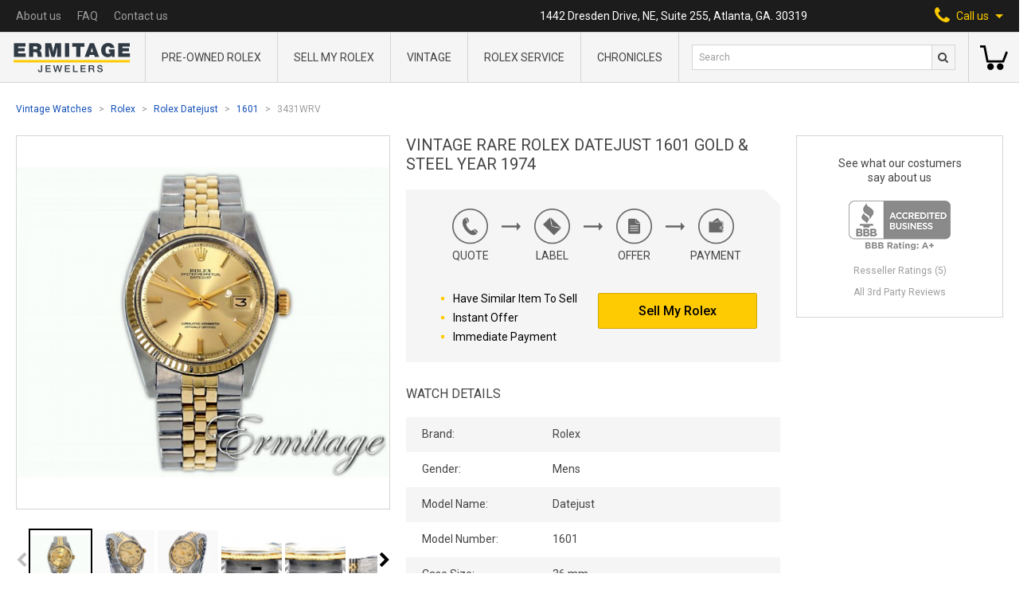

--- FILE ---
content_type: text/html; charset=UTF-8
request_url: https://ermitagejewelers.com/vintage-watches/Rolex-Datejust-1601/3431WRV
body_size: 21243
content:
<!doctype html>
<html lang="en">
<head>
    <meta charset="UTF-8">
    <meta name="viewport" content="width=device-width, user-scalable=no, initial-scale=1.0, maximum-scale=1.0, minimum-scale=1.0">
    <meta http-equiv="X-UA-Compatible" content="ie=edge">
    <meta name="csrf-token" content="vOJRUtKUNMvbBcm6liMPQXcJSMzfGdujupIOFPjH">
    <meta name="sitekey" content="6LdfYQsaAAAAANSzw70lc0FPDoUC36doXOMzyvvr">

    <title>Vintage Rare Rolex Datejust 1601 Gold &amp; Steel Year 1974 | Ermitage Jewelers</title>

    <meta name="title" content="Vintage Rare Rolex Datejust 1601 Gold &amp; Steel Year 1974 | Ermitage Jewelers">
<meta name="description" content="Authentic Rolex Datejust Watches. Visit Pre-Owned Rolex Dealer Online Today. Shop and Save on Rolex 1601.">

<meta property="og:type" content="website">
<meta property="og:url" content="https://ermitagejewelers.com/vintage-watches/Rolex-Datejust-1601/3431WRV">
<meta property="og:title" content="Vintage Rare Rolex Datejust 1601 Gold &amp; Steel Year 1974 | Ermitage Jewelers">
<meta property="og:description" content="Authentic Rolex Datejust Watches. Visit Pre-Owned Rolex Dealer Online Today. Shop and Save on Rolex 1601.">
<meta property="og:image" content="https://ermitagejewelers.com/storage/58049/conversions/Rolex-Datejust-1601-3431WRV-thumbnail.jpg?v=1608167037">

<meta property="twitter:card" content="summary_large_image">
<meta property="twitter:url" content="https://ermitagejewelers.com/vintage-watches/Rolex-Datejust-1601/3431WRV">
<meta property="twitter:title" content="Vintage Rare Rolex Datejust 1601 Gold &amp; Steel Year 1974 | Ermitage Jewelers">
<meta property="twitter:description" content="Authentic Rolex Datejust Watches. Visit Pre-Owned Rolex Dealer Online Today. Shop and Save on Rolex 1601.">
<meta property="twitter:image" content="https://ermitagejewelers.com/storage/58049/conversions/Rolex-Datejust-1601-3431WRV-thumbnail.jpg?v=1608167037">


<link rel="canonical" href="https://ermitagejewelers.com/vintage-watches/Rolex-Datejust-1601/3431WRV">
<script type="application/ld+json">{"@context":"https:\/\/schema.org","@graph":[{"@type":"Organization","name":"Ermitage Jewelers","url":"https:\/\/ermitagejewelers.com","telephone":"1-404-812-3435","logo":"https:\/\/ermitagejewelers.com\/template\/build\/img\/server\/logo@2x.png","image":"https:\/\/ermitagejewelers.com\/template\/build\/img\/server\/logo@2x.png","address":{"@type":"PostalAddress","streetAddress":"1442 Dresden Drive, NE, Suite 255","addressLocality":"Atlanta","addressRegion":"GA","postalCode":"30319","addressCountry":{"@type":"Country","name":"United States"}}},{"@type":"BreadcrumbList","itemListElement":[{"@type":"ListItem","name":"Vintage Watches","item":"https:\/\/ermitagejewelers.com\/watches\/Vintage","position":1},{"@type":"ListItem","name":"Rolex","item":"https:\/\/ermitagejewelers.com\/watches\/Rolex","position":2},{"@type":"ListItem","name":"Rolex Datejust","item":"https:\/\/ermitagejewelers.com\/watches\/Rolex\/Datejust","position":3},{"@type":"ListItem","name":"1601","item":"https:\/\/ermitagejewelers.com\/vintage-watches\/Rolex-Datejust-1601","position":4},{"@type":"ListItem","name":"3431WRV","item":"https:\/\/ermitagejewelers.com\/vintage-watches\/Rolex-Datejust-1601\/3431WRV","position":5}]},{"@type":"Product","name":"Vintage Rare Rolex Datejust 1601 Gold & Steel Year 1974","sku":"3431WRV","mpn":3431,"url":"https:\/\/ermitagejewelers.com\/vintage-watches\/Rolex-Datejust-1601\/3431WRV","image":"https:\/\/ermitagejewelers.com\/storage\/58049\/conversions\/Rolex-Datejust-1601-3431WRV-thumbnail.jpg?v=1608167037","brand":{"@type":"Brand","name":"Rolex"},"offers":{"@type":"Offer","url":"https:\/\/ermitagejewelers.com\/vintage-watches\/Rolex-Datejust-1601\/3431WRV","availability":"https:\/\/schema.org\/OutOfStock","itemCondition":"https:\/\/schema.org\/NewCondition","price":2900,"priceCurrency":"USD","priceValidUntil":"2026-02-27T23:53:30-05:00"}}]}</script>

    <link rel="apple-touch-icon" sizes="60x60" href="https://ermitagejewelers.com/template/build/img/favicon/apple-touch-icon.png">
<link rel="icon" type="image/png" sizes="32x32" href="https://ermitagejewelers.com/template/build/img/favicon/favicon-32x32.png">
<link rel="icon" type="image/png" sizes="16x16" href="https://ermitagejewelers.com/template/build/img/favicon/favicon-16x16.png">
<link rel="manifest" href="https://ermitagejewelers.com/template/build/img/favicon/manifest.json">
<link rel="mask-icon" href="https://ermitagejewelers.com/template/build/img/favicon/safari-pinned-tab.svg" color="#5bbad5">
<link rel="shortcut icon" href="https://ermitagejewelers.com/template/build/img/favicon/favicon.ico">
<meta name="msapplication-config" content="https://ermitagejewelers.com/template/build/img/favicon/browserconfig.xml">
<meta name="theme-color" content="#ffffff">
    <link rel="stylesheet" href="https://maxcdn.bootstrapcdn.com/font-awesome/4.5.0/css/font-awesome.min.css">
    <link href="https://fonts.googleapis.com/css2?family=Roboto:ital,wght@0,300;0,400;0,500;0,700;0,900;1,700&display=swap" rel="stylesheet">
    <link rel="stylesheet" href="/css/build.legacy.css?id=4a91cce283f830a881e1">
    <link rel="stylesheet" href="/css/app.css?id=59d416a8b7981c6e68e7">

        <script src="https://cdn.jsdelivr.net/npm/lightgallery.js@1.1.1/dist/js/lightgallery.min.js" defer></script>
    <script src="https://cdn.jsdelivr.net/npm/js-image-zoom@0.7.0/js-image-zoom.min.js" defer></script>
	<script src="https://cdn.jsdelivr.net/npm/sticksy@0.2.0/dist/sticksy.min.js" defer onload="window.initSticky()"></script>

	<script>
		window.initSticky = () => {
            const stickyEl = new Sticksy('.js-sticky-widget', {
                topSpacing: 20,
				listen: true,
            });

            stickyEl.onStateChanged = function (state) {
                if (state === 'fixed') {
                    stickyEl.nodeRef.classList.add('widget--fixed');
				} else {
                    stickyEl.nodeRef.classList.remove('widget--fixed');
				}
            };
		}
	</script>
        <script src="https://unpkg.com/@popperjs/core@2"></script>
        <script src="https://unpkg.com/tippy.js@6"></script>
    
    <script src="//cdnjs.cloudflare.com/ajax/libs/intl-tel-input/17.0.8/js/intlTelInput.min.js"></script>
    <link rel="stylesheet"
          href="//cdnjs.cloudflare.com/ajax/libs/intl-tel-input/17.0.8/css/intlTelInput.min.css"
          integrity="sha512-yye/u0ehQsrVrfSd6biT17t39Rg9kNc+vENcCXZuMz2a+LWFGvXUnYuWUW6pbfYj1jcBb/C39UZw2ciQvwDDvg=="
          crossorigin="anonymous"/>

    <script async src="https://cdn.jsdelivr.net/gh/alpinejs/alpine@v2.x.x/dist/alpine.min.js" defer></script>

    <script src="/js/alpine.js?id=96f116eb806a88519fd1"></script>

	<script src="//consent.cookiefirst.com/sites/ermitagejewelers.com-92e1f363-cddf-4749-9f73-309849476988/consent.js"></script>

    <!-- Google Tag Manager -->
<script>
    (function(w,d,s,l,i){w[l]=w[l]||[];w[l].push({'gtm.start':
            new Date().getTime(),event:'gtm.js'});var f=d.getElementsByTagName(s)[0],
        j=d.createElement(s),dl=l!='dataLayer'?'&l='+l:'';j.async=true;j.src=
        'https://www.googletagmanager.com/gtm.js?id='+i+dl;f.parentNode.insertBefore(j,f);
    })(window,document,'script','dataLayer','GTM-N2RZ7VM');
</script>
<!-- End Google Tag Manager -->


<script>
dataLayer.push({
  'event': 'view_item',
  'ecommerce': {
    'items': [{"item_name":"Vintage Rare Rolex Datejust 1601 Gold & Steel Year 1974","item_id":183,"sku":"3431WRV","price":2900,"item_brand":"Rolex","item_model_name":"Datejust","item_model_number":"1601"}]
  }
})
</script>
    <script>
        document.addEventListener('DOMContentLoaded', () => detectGoogleMerchant().init());

        function detectGoogleMerchant() {
            return {
                init() {
                    let gadExists = !!this.getParameterByName('gad');
                    let gclidExists = !!this.getParameterByName('gclid');

                    if (gadExists && gclidExists) {
                        this.setCookie('google-merchant', 1, 30);
                    }
                },

                getParameterByName(name) {
                    let url = window.location.href;

                    let regex = new RegExp('[?&]' + name.replace(/[\[\]]/g, '\\$&') + '(=([^&#]*)|&|#|$)'),
                        results = regex.exec(url);

                    if (!results) return null;
                    if (!results[2]) return '';

                    return decodeURIComponent(results[2].replace(/\+/g, ' '));
                },

                setCookie(name, value, days) {
                    let expires = "";

                    if (days) {
                        let date = new Date();
                        date.setTime(date.getTime() + (days * 24 * 60 * 60 * 1000));
                        expires = "; expires=" + date.toUTCString();
                    }
                    document.cookie = name + "=" + value + expires + "; path=/";
                }
            };
        }
    </script>
    <script>
        document.addEventListener('DOMContentLoaded', () => detectFacebook().init());

        function detectFacebook() {
            return {
                init() {
                    let fbclidExists = !!this.getParameterByName('fbclid');

                    if (fbclidExists) {
                        this.setCookie('facebook', 1, 30);
                    }
                },

                getParameterByName(name) {
                    let url = window.location.href;

                    let regex = new RegExp('[?&]' + name.replace(/[\[\]]/g, '\\$&') + '(=([^&#]*)|&|#|$)'),
                        results = regex.exec(url);

                    if (!results) return null;
                    if (!results[2]) return '';

                    return decodeURIComponent(results[2].replace(/\+/g, ' '));
                },

                setCookie(name, value, days) {
                    let expires = "";

                    if (days) {
                        let date = new Date();
                        date.setTime(date.getTime() + (days * 24 * 60 * 60 * 1000));
                        expires = "; expires=" + date.toUTCString();
                    }

                    document.cookie = name + "=" + value + expires + "; path=/";
                }
            };
        }
    </script>
    <script>
        document.addEventListener('DOMContentLoaded', () => detectSource().init());

        function detectSource() {
            return {
                init() {
                    let utmSource = this.getParameterByName('utm_source');

                    if (utmSource) {
                        this.setCookie('utm-source', utmSource, 30);
                    }
                },

                getParameterByName(name) {
                    let url = window.location.href;

                    let regex = new RegExp('[?&]' + name.replace(/[\[\]]/g, '\\$&') + '(=([^&#]*)|&|#|$)'),
                        results = regex.exec(url);

                    if (!results) return null;
                    if (!results[2]) return '';

                    return decodeURIComponent(results[2].replace(/\+/g, ' '));
                },

                setCookie(name, value, days) {
                    let expires = "";

                    if (days) {
                        let date = new Date();
                        date.setTime(date.getTime() + (days * 24 * 60 * 60 * 1000));
                        expires = "; expires=" + date.toUTCString();
                    }
                    document.cookie = name + "=" + value + expires + "; path=/";
                }
            };
        }
    </script>

    <script>
function gtagCallUsClick() {
    dataLayer.push({
        'event': 'call_us_click',
    })
}
</script>
    <script>
function gtagSearchFormSubmit(query, eventCallback) {
    setTimeout(eventCallback, 1000)

    dataLayer.push({
        'event': 'search_form_submit',
        'query': query,
        'eventCallback': eventCallback,
    })
}
</script>
    <script>
    window.affirmConfig = {
        api_key: 'D3RSYIRP6ADI6YW4',
        script: 'https://cdn1.affirm.com/js/v2/affirm.js',
    };
</script></head>
<body>

    <!-- Google Tag Manager (noscript) -->
    <noscript>
        <iframe src="https://www.googletagmanager.com/ns.html?id=GTM-N2RZ7VM"
                height="0" width="0" style="display:none;visibility:hidden"></iframe>
    </noscript>
    <!-- End Google Tag Manager (noscript) -->


    <header class="info-nav-container">
    <nav class="info-nav">
        <ul class="info-nav-menu">
            
              <li class="lg:hidden">
                <a href="https://ermitagejewelers.com"><img src="https://ermitagejewelers.com/template/build/img/server/small-logo-svg.svg" alt="Ermitage Jewelers Logo" width="15"></a>
              </li>
              
                        <li>
                <a href="https://ermitagejewelers.com/about-us" class="info-nav-menu__link">
                    About us
                </a>
            </li>
            <li>
                <a href="https://ermitagejewelers.com/faq" class="info-nav-menu__link">
                    FAQ
                </a>
            </li>
            <li>
                <a href="https://ermitagejewelers.com/contact-us" class="info-nav-menu__link">
                    Contact us
                </a>
            </li>
        </ul>
        <p class="info-nav__address">1442 Dresden Drive, NE, Suite 255, Atlanta, GA. 30319</p>
        <div
            class="info-nav__call-us"
            x-cloak
            x-data="{ openPhonesMenu: false }"
            x-on:click="
                openPhonesMenu = !openPhonesMenu;
                window.gtagCallUsClick();
            "
            x-on:click.away="openPhonesMenu = false"
            x-bind:class="{ 'active': openPhonesMenu }"
        >
            <span>
                <i class="fa fa-phone" aria-hidden="true"></i>
            </span>
            <span>Call us</span>
            <svg xmlns="http://www.w3.org/2000/svg" width="10" height="5" viewBox="0 0 10 5" class="fill-current ml-2">
                <path d="M5 5l5-5H0z" />
            </svg>
            <div class="call-us-menu" x-show.transition="openPhonesMenu">
                <a href="tel:4048123435" class="call-us-menu__link link call_us_phone_click_trigger">
                   404-812-3435
                </a>
            </div>
        </div>
    </nav>
    <a href="#" class="header-logo in-nav">
        <img src="https://ermitagejewelers.com/template/build/img/server/logo-svg.svg" alt="Ermitage Jewelers Logo" class="mx-auto">
    </a>
</header>
    <section class="header-menu" 
  x-data="{tabsSearchShown: false}">
    
        <a href="https://ermitagejewelers.com" class="header-logo">
            <img src="https://ermitagejewelers.com/template/build/img/server/logo-svg.svg" alt="Ermitage Jewelers Logo">
        </a>

    
    <nav class="header-menu-main">
        <div class="header-menu-main__wrap">

            <div 
              class="header-menu-main__item" 
              data-link-parent="https://ermitagejewelers.com/watches/Rolex">
                <a href="https://ermitagejewelers.com/watches/Rolex" class="header-menu-main__item-name">
                  Pre-Owned Rolex
                </a>
            </div>

            <div 
              class="header-menu-main__item" 
              data-link-parent="https://ermitagejewelers.com/Sell-Rolex">
                <a href="https://ermitagejewelers.com/Sell-Rolex" class="header-menu-main__item-name">
                    Sell My Rolex
                </a>
            </div>

            <div 
              class="header-menu-main__item" 
              data-link-parent="https://ermitagejewelers.com/watches/Vintage-Rolex">
                <a href="https://ermitagejewelers.com/watches/Vintage-Rolex" class="header-menu-main__item-name">
                    Vintage
                </a>
            </div>

            <div
              class="header-menu-main__item"
			  data-link-parent="https://ermitagejewelers.com/repair/Rolex"
			>
				<a href="https://ermitagejewelers.com/repair/Rolex" class="header-menu-main__item-name">
					Rolex service
				</a>
            </div>

            <div class="header-menu-main__item ">
              <a
				  href="https://ermitagejewelers.com/chronicles"
				  class="header-menu-main__item-name"
			  >
                Chronicles
              </a>
            </div>

            <div class="header-menu-main__bg"></div>
        </div>
    </nav>

    <section class="header-menu-search">

    <div class="hidden lg:flex w-full">
      <form action="https://ermitagejewelers.com/search" method="GET" onsubmit="gtagSearchFormSubmit(this.q.value, this.form.submit); return false">
          <input type="text" name="q" value="" placeholder="Search" class="header-menu-search__input">
          <button type="submit" class="header-menu-search__btn">
              <i class="fa fa-search"></i>
          </button>
      </form>
    </div>

    <div class="flex items-center justify-center lg:hidden w-full h-full">
        <button
          class="header-menu-search__btn"
          x-on:click="tabsSearchShown = true"
          x-cloak
          x-show="!tabsSearchShown">
           <i class="fa fa-search"></i>
        </button>
        <button
          x-on:click="tabsSearchShown = false"
          x-cloak
          x-show="tabsSearchShown">
          <svg xmlns="http://www.w3.org/2000/svg" viewBox="0 0 512 512" width="24" height="24">
              <path d="M437.019 74.98C388.667 26.628 324.379 0 256 0S123.333 26.628 74.981 74.981C26.629 123.333 0 187.62 0 256.001c0 68.38 26.628 132.668 74.98 181.02C123.332 485.371 187.619 512 255.999 512s132.668-26.628 181.02-74.98C485.371 388.667 512 324.38 512 256s-26.629-132.667-74.981-181.02zm-21.213 340.827C373.12 458.492 316.366 482 255.999 482s-117.121-23.508-159.806-66.193C53.507 373.121 30 316.368 30 256.001S53.509 138.88 96.194 96.194C138.88 53.508 195.633 30 256 30s117.12 23.508 159.807 66.193c88.115 88.118 88.115 231.496-.001 319.614z"></path>
              <path d="M368.854 347.642l-91.641-91.641 91.641-91.641c5.857-5.858 5.857-15.355-.001-21.212-5.857-5.858-15.355-5.858-21.213 0L256 234.788l-91.641-91.641c-5.857-5.858-15.355-5.858-21.213 0-5.858 5.858-5.858 15.355 0 21.213l91.641 91.641-91.641 91.641c-5.858 5.858-5.858 15.355 0 21.213a14.953 14.953 0 0010.606 4.393c3.839 0 7.678-1.464 10.607-4.393L256 277.214l91.641 91.641c2.929 2.929 6.768 4.393 10.607 4.393s7.678-1.464 10.606-4.393c5.858-5.858 5.858-15.355 0-21.213z"></path>
          </svg>
        </button>
    </div>
</section>
    <!--
    <section class="header-menu-signin">
        <a href="#" class="header-menu-signin__link">
            <strong>Sign in</strong>
            <span>My account</span>
        </a>
    </section>
    -->

    
        <section class="header-menu-basket">
            <a
                href="https://ermitagejewelers.com/shopping-cart"
                class="header-menu-basket__link empty"
                data-counter="0"
            >
               <svg xmlns="http://www.w3.org/2000/svg" viewBox="0 0 512 512" width="35" height="35">
                    <path
                        d="M473.7 139.1l-63.4 164.8H153.7L99 30.1H0v41.1h65.3L120.1 345h318.4L512 153.9zM191.7 358.7c-34 0-61.6 27.6-61.6 61.6s27.6 61.6 61.6 61.6 61.6-27.6 61.6-61.6-27.7-61.6-61.6-61.6zM369.6 358.7c-34 0-61.6 27.6-61.6 61.6s27.6 61.6 61.6 61.6 61.6-27.6 61.6-61.6-27.6-61.6-61.6-61.6z" />
                </svg>
            </a>
        </section>

    
    <form
    x-show="tabsSearchShown"
    x-cloak
    action="https://ermitagejewelers.com/search"
    method="GET"
    class="absolute w-full left-0 bottom-0 transform translate-y-full bg-gray-300 flex items-center p-5 border-t border-b border-gray-600"
    onsubmit="gtagSearchFormSubmit(this.q.value, this.form.submit); return false"
>
    <input type="text" name="q" value="" placeholder="Search" class="pl-2 h-8 w-full text-gray-800 border border-solid border-gray-600 bg-white text-xs">
    <button type="submit" class="header-menu-search__btn">
        <i class="fa fa-search"></i>
    </button>
</form>
    
</section>

<div
    class="mobile-menu"
    x-ref="stickyNav"
    x-data="mobileMenu()"
    x-on:scroll.passive.window="scroll"
    x-bind:class="{ 'hidden-menu': sticky }"
>
    <div class="mobile-menu__header">
        <div class="mobile-menu-btn-wrap">
            <div class="menu-btn" x-on:click="menuOpen = !menuOpen" x-cloak>
                <div class="burger"  x-show="!menuOpen">
                  <span class="burger-line"></span>
                  <span class="burger-line"></span>
                </div>
                <svg xmlns="http://www.w3.org/2000/svg" viewBox="0 0 512 512" width="24" height="24" x-show="menuOpen">
                    <path
                        d="M437.019 74.98C388.667 26.628 324.379 0 256 0S123.333 26.628 74.981 74.981C26.629 123.333 0 187.62 0 256.001c0 68.38 26.628 132.668 74.98 181.02C123.332 485.371 187.619 512 255.999 512s132.668-26.628 181.02-74.98C485.371 388.667 512 324.38 512 256s-26.629-132.667-74.981-181.02zm-21.213 340.827C373.12 458.492 316.366 482 255.999 482s-117.121-23.508-159.806-66.193C53.507 373.121 30 316.368 30 256.001S53.509 138.88 96.194 96.194C138.88 53.508 195.633 30 256 30s117.12 23.508 159.807 66.193c88.115 88.118 88.115 231.496-.001 319.614z" />
                    <path
                        d="M368.854 347.642l-91.641-91.641 91.641-91.641c5.857-5.858 5.857-15.355-.001-21.212-5.857-5.858-15.355-5.858-21.213 0L256 234.788l-91.641-91.641c-5.857-5.858-15.355-5.858-21.213 0-5.858 5.858-5.858 15.355 0 21.213l91.641 91.641-91.641 91.641c-5.858 5.858-5.858 15.355 0 21.213a14.953 14.953 0 0010.606 4.393c3.839 0 7.678-1.464 10.607-4.393L256 277.214l91.641 91.641c2.929 2.929 6.768 4.393 10.607 4.393s7.678-1.464 10.606-4.393c5.858-5.858 5.858-15.355 0-21.213z" />
                </svg>
            </div>
            <div class="mobile-serch-btn" x-on:click.away="searchOpen = false" x-cloak>
                <i class="fa fa-search" x-on:click="searchOpen = true" x-show="!searchOpen"></i>
                <svg xmlns="http://www.w3.org/2000/svg" viewBox="0 0 512 512" width="24" height="24"
                    x-on:click="searchOpen = false" x-show="searchOpen">
                    <path
                        d="M437.019 74.98C388.667 26.628 324.379 0 256 0S123.333 26.628 74.981 74.981C26.629 123.333 0 187.62 0 256.001c0 68.38 26.628 132.668 74.98 181.02C123.332 485.371 187.619 512 255.999 512s132.668-26.628 181.02-74.98C485.371 388.667 512 324.38 512 256s-26.629-132.667-74.981-181.02zm-21.213 340.827C373.12 458.492 316.366 482 255.999 482s-117.121-23.508-159.806-66.193C53.507 373.121 30 316.368 30 256.001S53.509 138.88 96.194 96.194C138.88 53.508 195.633 30 256 30s117.12 23.508 159.807 66.193c88.115 88.118 88.115 231.496-.001 319.614z" />
                    <path
                        d="M368.854 347.642l-91.641-91.641 91.641-91.641c5.857-5.858 5.857-15.355-.001-21.212-5.857-5.858-15.355-5.858-21.213 0L256 234.788l-91.641-91.641c-5.857-5.858-15.355-5.858-21.213 0-5.858 5.858-5.858 15.355 0 21.213l91.641 91.641-91.641 91.641c-5.858 5.858-5.858 15.355 0 21.213a14.953 14.953 0 0010.606 4.393c3.839 0 7.678-1.464 10.607-4.393L256 277.214l91.641 91.641c2.929 2.929 6.768 4.393 10.607 4.393s7.678-1.464 10.606-4.393c5.858-5.858 5.858-15.355 0-21.213z" />
                </svg>
                <form
    action="https://ermitagejewelers.com/search"
    method="GET"
    class="mobile-search"
    x-show.transition="searchOpen"
    x-cloak
    onsubmit="gtagSearchFormSubmit(this.q.value, this.form.submit); return false"
>
    <input type="text" name="q" value="" placeholder="Search" class="header-menu-search__input">
    <button type="submit" class="hidden"></button>
</form>

            </div>
        </div>

        <a href="https://ermitagejewelers.com" class="mobile-menu__logo"><img
                src="https://ermitagejewelers.com/template/build/img/server/logo-svg.svg" alt="Ermitage Jewelers Logo"></a>

        <div class="mobile-menu-btn-wrap">

            <a
                href="https://ermitagejewelers.com/shopping-cart"
                class="mobile-menu-basket-link empty "
                data-counter="0"
            >
                <svg xmlns="http://www.w3.org/2000/svg" viewBox="0 0 512 512" width="30" height="30">
                    <path
                        d="M473.7 139.1l-63.4 164.8H153.7L99 30.1H0v41.1h65.3L120.1 345h318.4L512 153.9zM191.7 358.7c-34 0-61.6 27.6-61.6 61.6s27.6 61.6 61.6 61.6 61.6-27.6 61.6-61.6-27.7-61.6-61.6-61.6zM369.6 358.7c-34 0-61.6 27.6-61.6 61.6s27.6 61.6 61.6 61.6 61.6-27.6 61.6-61.6-27.6-61.6-61.6-61.6z" />
                </svg>
            </a>

            <div class="mobile-phone-btn relative" x-on:click.away="phoneOpen = false" x-cloak>
                <i class="fa fa-phone" aria-hidden="true" x-on:click="phoneOpen = true; window.gtagCallUsClick()" x-show="!phoneOpen"></i>
                <svg xmlns="http://www.w3.org/2000/svg" viewBox="0 0 512 512" width="24" height="24"
                    x-on:click="phoneOpen = false" x-show="phoneOpen">
                    <path
                        d="M437.019 74.98C388.667 26.628 324.379 0 256 0S123.333 26.628 74.981 74.981C26.629 123.333 0 187.62 0 256.001c0 68.38 26.628 132.668 74.98 181.02C123.332 485.371 187.619 512 255.999 512s132.668-26.628 181.02-74.98C485.371 388.667 512 324.38 512 256s-26.629-132.667-74.981-181.02zm-21.213 340.827C373.12 458.492 316.366 482 255.999 482s-117.121-23.508-159.806-66.193C53.507 373.121 30 316.368 30 256.001S53.509 138.88 96.194 96.194C138.88 53.508 195.633 30 256 30s117.12 23.508 159.807 66.193c88.115 88.118 88.115 231.496-.001 319.614z" />
                    <path
                        d="M368.854 347.642l-91.641-91.641 91.641-91.641c5.857-5.858 5.857-15.355-.001-21.212-5.857-5.858-15.355-5.858-21.213 0L256 234.788l-91.641-91.641c-5.857-5.858-15.355-5.858-21.213 0-5.858 5.858-5.858 15.355 0 21.213l91.641 91.641-91.641 91.641c-5.858 5.858-5.858 15.355 0 21.213a14.953 14.953 0 0010.606 4.393c3.839 0 7.678-1.464 10.607-4.393L256 277.214l91.641 91.641c2.929 2.929 6.768 4.393 10.607 4.393s7.678-1.464 10.606-4.393c5.858-5.858 5.858-15.355 0-21.213z" />
                </svg>
                <div class="call-us-menu" x-show.transition="phoneOpen">
                <a href="tel:4048123435" class="call-us-menu__link link call_us_phone_click_trigger">
                   404-812-3435
                </a>
                </div>
            </div>
        </div>
    </div>

    <div class="mobile-menu__nav" x-show="menuOpen" x-cloak>

        <div x-data="mobileSubMenu(/watches\/Rolex/.test(location.pathname))">
            <div class="mobile-drop-btn" x-spread="trigger">
                <span class="mobile-menu__nav-item">
                  <span>Pre-Owned Rolex</span>
                    <span class="mobile-menu__arrow"></span>
                </span>
            </div>

            <div class="mobile-drop-block" x-spread="menu">
                <div class="back-btn" x-spread="back">
                    <a href="#" class="mobile-menu__nav-item">
                        <i class="fa fa-angle-left" aria-hidden="true"></i> Back
                    </a>
                </div>
                <div><a href="https://ermitagejewelers.com/watches/Rolex" class="mobile-menu__nav-item">All Rolex</a></div>
                <div><a href="https://ermitagejewelers.com/watches/Rolex/Mens" class="mobile-menu__nav-item">Men's Rolex</a></div>
                <div><a href="https://ermitagejewelers.com/watches/Rolex/Ladies" class="mobile-menu__nav-item">Women's Rolex</a></div>
                <div><a href="https://ermitagejewelers.com/watches/Vintage-Rolex" class="mobile-menu__nav-item">Vintage Rolex</a></div>
                <div><a href="https://ermitagejewelers.com/watches/Rolex/Submariner" class="mobile-menu__nav-item">Rolex Submariner</a></div>
                <div><a href="https://ermitagejewelers.com/watches/Rolex/Day-Date" class="mobile-menu__nav-item">Rolex Day-Date</a></div>
                <div><a href="https://ermitagejewelers.com/watches/Rolex/Yacht-Master-II" class="mobile-menu__nav-item">Rolex Yacht-Master II</a></div>
                <div><a href="https://ermitagejewelers.com/watches/Rolex/Explorer-II" class="mobile-menu__nav-item">Rolex Explorer II</a></div>
                <div><a href="https://ermitagejewelers.com/watches/Rolex/Air-King" class="mobile-menu__nav-item">Rolex Air King</a></div>
                <div><a href="https://ermitagejewelers.com/watches/Rolex/Cellini" class="mobile-menu__nav-item">Rolex Cellini</a></div>
                <div><a href="https://ermitagejewelers.com/watches/Rolex/Date" class="mobile-menu__nav-item">Rolex Date</a></div>
                <div><a href="https://ermitagejewelers.com/watches/Rolex/Datejust" class="mobile-menu__nav-item">Rolex Datejust</a></div>
                <div><a href="https://ermitagejewelers.com/watches/Rolex/Datejust-Turn-O-Graph" class="mobile-menu__nav-item">Rolex Datejust Turn-O-Graph</a></div>
                <div><a href="https://ermitagejewelers.com/watches/Rolex/Daytona" class="mobile-menu__nav-item">Rolex Daytona</a></div>
                <div><a href="https://ermitagejewelers.com/watches/Rolex/Deep-Sea-Dweller" class="mobile-menu__nav-item">Rolex Deepsea Sea-Dweller</a></div>
                <div><a href="https://ermitagejewelers.com/watches/Rolex/Explorer" class="mobile-menu__nav-item">Rolex Explorer</a></div>
                <div><a href="https://ermitagejewelers.com/watches/Rolex/GMT-Master" class="mobile-menu__nav-item">Rolex GMT-Master</a></div>
                <div><a href="https://ermitagejewelers.com/watches/Rolex/GMT-Master-II" class="mobile-menu__nav-item">Rolex GMT-Master II</a></div>
                <div><a href="https://ermitagejewelers.com/watches/Rolex/Oyster-Perpetual" class="mobile-menu__nav-item">Rolex Oyster Perpetual</a></div>
                <div><a href="https://ermitagejewelers.com/watches/Rolex/Sea-Dweller" class="mobile-menu__nav-item">Rolex Sea-Dweller</a></div>
                <div><a href="https://ermitagejewelers.com/watches/Rolex/Sky-Dweller/326934" class="mobile-menu__nav-item">Rolex Sky-Dweller</a></div>
                <div><a href="https://ermitagejewelers.com/watches/Rolex/Yacht-Master" class="mobile-menu__nav-item">Rolex Yacht-Master</a></div>
            </div>

        </div>

        <div class="">
            <a href="https://ermitagejewelers.com/Sell-Rolex" class="mobile-menu__nav-item ">Sell My Rolex</a>
        </div>

        <div class="">
            <a href="https://ermitagejewelers.com/watches/Vintage-Rolex" class="mobile-menu__nav-item ">
              Vintage
            </a>
        </div>

        <div>
			<a href="https://ermitagejewelers.com/repair/Rolex" class="mobile-menu__nav-item">Rolex service</a>
        </div>

        <div class="">
            <a
                href="https://ermitagejewelers.com/chronicles"
                class="mobile-menu__nav-item"
			>
                Chronicles
              </a>
        </div>

        <div class="">
            <a href="https://ermitagejewelers.com/about-us" class="mobile-menu__nav-item">
                About us
            </a>
        </div>

        <div class="">
            <a href="https://ermitagejewelers.com/faq" class="mobile-menu__nav-item">
                FAQ
            </a>
        </div>

        <div class="">
            <a href="https://ermitagejewelers.com/contact-us" class="mobile-menu__nav-item">
                Contact us
            </a>
        </div>

    </div>

</div>

    <main class="fluid-page">

        <section class="breadcrumbs">
    <ul>
                    <li>
                                    <a href="https://ermitagejewelers.com/watches/Vintage" class="link breadcrumbs__link">Vintage Watches</a>
                            </li>
                    <li>
                                    <a href="https://ermitagejewelers.com/watches/Rolex" class="link breadcrumbs__link">Rolex</a>
                            </li>
                    <li>
                                    <a href="https://ermitagejewelers.com/watches/Rolex/Datejust" class="link breadcrumbs__link">Rolex Datejust</a>
                            </li>
                    <li>
                                    <a href="https://ermitagejewelers.com/vintage-watches/Rolex-Datejust-1601" class="link breadcrumbs__link">1601</a>
                            </li>
                    <li>
                                    <span class="breadcrumbs__link">3431WRV</span>
                            </li>
            </ul>
</section>


        <section class="product-info-page flex flex-col lg:flex-row">
    <h1 class="info-block-header lg:hidden">Vintage Rare Rolex Datejust 1601 Gold &amp; Steel Year 1974</h1>

    <section class="w-full lg:w-1/3 flex-1 mx-auto lg:pr-5 min-w-0">
	<div class="w-full js-sticky-widget">
		<div class="product-carousel-wrap">

			
			
				<div
					class="w-full h-full"
					x-data="carousel({useLightGallery:true})"
					x-init="carouselInit"
					x-on:change="$dispatch('preview-slide-change', $event.detail)"
					x-on:preview-slide-click.window="scrollToSlide($event.detail)"
				>
					<div class="product-carousel relative">
    <div x-ref="carousel" x-spread="carousel" class="carousel">
        <a
								x-data="zoom()"
								x-on:mouseenter.once="zoomInit"
								class="product-carousel__img gallery-link"
								href="https://ermitagejewelers.com/storage/10806/conversions/Rolex-Datejust-1601-3431WRV-optimized.jpg?v=1606336474"
								data-sub-html='Vintage Rare Rolex Datejust 1601 Gold &amp; Steel Year 1974 - Photo 1<a class="pin-button" href="https://www.pinterest.com/pin/create/link/?media=https://ermitagejewelers.com/storage/10806/conversions/Rolex-Datejust-1601-3431WRV-optimized.jpg?v=1606336474&description=Vintage Rare Rolex Datejust 1601 Gold &amp; Steel Year 1974 - Photo 1"><img src="//assets.pinterest.com/images/pidgets/pinit_fg_en_rect_red_20.png" /></a>'>
								<img class="product-photo-zoom" alt="Vintage Rare Rolex Datejust 1601 Gold & Steel Year 1974" data-large="https://ermitagejewelers.com/storage/10806/conversions/Rolex-Datejust-1601-3431WRV-optimized.jpg?v=1606336474" title="Vintage Rare Rolex Datejust 1601 Gold & Steel Year 1974" src="https://ermitagejewelers.com/storage/10806/conversions/Rolex-Datejust-1601-3431WRV-optimized.jpg?v=1606336474">

							</a>
													<a
								x-data="zoom()"
								x-on:mouseenter.once="zoomInit"
								class="product-carousel__img gallery-link"
								href="https://ermitagejewelers.com/storage/10810/conversions/Rolex-Datejust-1601-3431WRV-optimized.jpg?v=1755092487"
								data-sub-html='Vintage Rare Rolex Datejust 1601 Gold &amp; Steel Year 1974 - Photo 2<a class="pin-button" href="https://www.pinterest.com/pin/create/link/?media=https://ermitagejewelers.com/storage/10810/conversions/Rolex-Datejust-1601-3431WRV-optimized.jpg?v=1755092487&description=Vintage Rare Rolex Datejust 1601 Gold &amp; Steel Year 1974 - Photo 2"><img src="//assets.pinterest.com/images/pidgets/pinit_fg_en_rect_red_20.png" /></a>'>
								<img class="product-photo-zoom" alt="Vintage Rare Rolex Datejust 1601 Gold & Steel Year 1974" data-large="https://ermitagejewelers.com/storage/10810/conversions/Rolex-Datejust-1601-3431WRV-optimized.jpg?v=1755092487" title="Vintage Rare Rolex Datejust 1601 Gold & Steel Year 1974" src="https://ermitagejewelers.com/storage/10810/conversions/Rolex-Datejust-1601-3431WRV-optimized.jpg?v=1755092487">

							</a>
													<a
								x-data="zoom()"
								x-on:mouseenter.once="zoomInit"
								class="product-carousel__img gallery-link"
								href="https://ermitagejewelers.com/storage/10813/conversions/Rolex-Datejust-1601-3431WRV-optimized.jpg?v=1754630746"
								data-sub-html='Vintage Rare Rolex Datejust 1601 Gold &amp; Steel Year 1974 - Photo 3<a class="pin-button" href="https://www.pinterest.com/pin/create/link/?media=https://ermitagejewelers.com/storage/10813/conversions/Rolex-Datejust-1601-3431WRV-optimized.jpg?v=1754630746&description=Vintage Rare Rolex Datejust 1601 Gold &amp; Steel Year 1974 - Photo 3"><img src="//assets.pinterest.com/images/pidgets/pinit_fg_en_rect_red_20.png" /></a>'>
								<img class="product-photo-zoom" alt="Vintage Rare Rolex Datejust 1601 Gold & Steel Year 1974" data-large="https://ermitagejewelers.com/storage/10813/conversions/Rolex-Datejust-1601-3431WRV-optimized.jpg?v=1754630746" title="Vintage Rare Rolex Datejust 1601 Gold & Steel Year 1974" src="https://ermitagejewelers.com/storage/10813/conversions/Rolex-Datejust-1601-3431WRV-optimized.jpg?v=1754630746">

							</a>
													<a
								x-data="zoom()"
								x-on:mouseenter.once="zoomInit"
								class="product-carousel__img gallery-link"
								href="https://ermitagejewelers.com/storage/10818/conversions/Rolex-Datejust-1601-3431WRV-optimized.jpg?v=1606336485"
								data-sub-html='Vintage Rare Rolex Datejust 1601 Gold &amp; Steel Year 1974 - Photo 4<a class="pin-button" href="https://www.pinterest.com/pin/create/link/?media=https://ermitagejewelers.com/storage/10818/conversions/Rolex-Datejust-1601-3431WRV-optimized.jpg?v=1606336485&description=Vintage Rare Rolex Datejust 1601 Gold &amp; Steel Year 1974 - Photo 4"><img src="//assets.pinterest.com/images/pidgets/pinit_fg_en_rect_red_20.png" /></a>'>
								<img class="product-photo-zoom" alt="Vintage Rare Rolex Datejust 1601 Gold & Steel Year 1974" data-large="https://ermitagejewelers.com/storage/10818/conversions/Rolex-Datejust-1601-3431WRV-optimized.jpg?v=1606336485" title="Vintage Rare Rolex Datejust 1601 Gold & Steel Year 1974" src="https://ermitagejewelers.com/storage/10818/conversions/Rolex-Datejust-1601-3431WRV-optimized.jpg?v=1606336485">

							</a>
													<a
								x-data="zoom()"
								x-on:mouseenter.once="zoomInit"
								class="product-carousel__img gallery-link"
								href="https://ermitagejewelers.com/storage/10824/conversions/Rolex-Datejust-1601-3431WRV-optimized.jpg?v=1606336491"
								data-sub-html='Vintage Rare Rolex Datejust 1601 Gold &amp; Steel Year 1974 - Photo 5<a class="pin-button" href="https://www.pinterest.com/pin/create/link/?media=https://ermitagejewelers.com/storage/10824/conversions/Rolex-Datejust-1601-3431WRV-optimized.jpg?v=1606336491&description=Vintage Rare Rolex Datejust 1601 Gold &amp; Steel Year 1974 - Photo 5"><img src="//assets.pinterest.com/images/pidgets/pinit_fg_en_rect_red_20.png" /></a>'>
								<img class="product-photo-zoom" alt="Vintage Rare Rolex Datejust 1601 Gold & Steel Year 1974" data-large="https://ermitagejewelers.com/storage/10824/conversions/Rolex-Datejust-1601-3431WRV-optimized.jpg?v=1606336491" title="Vintage Rare Rolex Datejust 1601 Gold & Steel Year 1974" src="https://ermitagejewelers.com/storage/10824/conversions/Rolex-Datejust-1601-3431WRV-optimized.jpg?v=1606336491">

							</a>
													<a
								x-data="zoom()"
								x-on:mouseenter.once="zoomInit"
								class="product-carousel__img gallery-link"
								href="https://ermitagejewelers.com/storage/10831/conversions/Rolex-Datejust-1601-3431WRV-optimized.jpg?v=1755146396"
								data-sub-html='Vintage Rare Rolex Datejust 1601 Gold &amp; Steel Year 1974 - Photo 6<a class="pin-button" href="https://www.pinterest.com/pin/create/link/?media=https://ermitagejewelers.com/storage/10831/conversions/Rolex-Datejust-1601-3431WRV-optimized.jpg?v=1755146396&description=Vintage Rare Rolex Datejust 1601 Gold &amp; Steel Year 1974 - Photo 6"><img src="//assets.pinterest.com/images/pidgets/pinit_fg_en_rect_red_20.png" /></a>'>
								<img class="product-photo-zoom" alt="Vintage Rare Rolex Datejust 1601 Gold & Steel Year 1974" data-large="https://ermitagejewelers.com/storage/10831/conversions/Rolex-Datejust-1601-3431WRV-optimized.jpg?v=1755146396" title="Vintage Rare Rolex Datejust 1601 Gold & Steel Year 1974" src="https://ermitagejewelers.com/storage/10831/conversions/Rolex-Datejust-1601-3431WRV-optimized.jpg?v=1755146396">

							</a>
													<a
								x-data="zoom()"
								x-on:mouseenter.once="zoomInit"
								class="product-carousel__img gallery-link"
								href="https://ermitagejewelers.com/storage/10835/conversions/Rolex-Datejust-1601-3431WRV-optimized.jpg?v=1606336499"
								data-sub-html='Vintage Rare Rolex Datejust 1601 Gold &amp; Steel Year 1974 - Photo 7<a class="pin-button" href="https://www.pinterest.com/pin/create/link/?media=https://ermitagejewelers.com/storage/10835/conversions/Rolex-Datejust-1601-3431WRV-optimized.jpg?v=1606336499&description=Vintage Rare Rolex Datejust 1601 Gold &amp; Steel Year 1974 - Photo 7"><img src="//assets.pinterest.com/images/pidgets/pinit_fg_en_rect_red_20.png" /></a>'>
								<img class="product-photo-zoom" alt="Vintage Rare Rolex Datejust 1601 Gold & Steel Year 1974" data-large="https://ermitagejewelers.com/storage/10835/conversions/Rolex-Datejust-1601-3431WRV-optimized.jpg?v=1606336499" title="Vintage Rare Rolex Datejust 1601 Gold & Steel Year 1974" src="https://ermitagejewelers.com/storage/10835/conversions/Rolex-Datejust-1601-3431WRV-optimized.jpg?v=1606336499">

							</a>
													<a
								x-data="zoom()"
								x-on:mouseenter.once="zoomInit"
								class="product-carousel__img gallery-link"
								href="https://ermitagejewelers.com/storage/10839/conversions/Rolex-Datejust-1601-3431WRV-optimized.jpg?v=1755233657"
								data-sub-html='Vintage Rare Rolex Datejust 1601 Gold &amp; Steel Year 1974 - Photo 8<a class="pin-button" href="https://www.pinterest.com/pin/create/link/?media=https://ermitagejewelers.com/storage/10839/conversions/Rolex-Datejust-1601-3431WRV-optimized.jpg?v=1755233657&description=Vintage Rare Rolex Datejust 1601 Gold &amp; Steel Year 1974 - Photo 8"><img src="//assets.pinterest.com/images/pidgets/pinit_fg_en_rect_red_20.png" /></a>'>
								<img class="product-photo-zoom" alt="Vintage Rare Rolex Datejust 1601 Gold & Steel Year 1974" data-large="https://ermitagejewelers.com/storage/10839/conversions/Rolex-Datejust-1601-3431WRV-optimized.jpg?v=1755233657" title="Vintage Rare Rolex Datejust 1601 Gold & Steel Year 1974" src="https://ermitagejewelers.com/storage/10839/conversions/Rolex-Datejust-1601-3431WRV-optimized.jpg?v=1755233657">

							</a>
													<a
								x-data="zoom()"
								x-on:mouseenter.once="zoomInit"
								class="product-carousel__img gallery-link"
								href="https://ermitagejewelers.com/storage/10845/conversions/Rolex-Datejust-1601-3431WRV-optimized.jpg?v=1755152711"
								data-sub-html='Vintage Rare Rolex Datejust 1601 Gold &amp; Steel Year 1974 - Photo 9<a class="pin-button" href="https://www.pinterest.com/pin/create/link/?media=https://ermitagejewelers.com/storage/10845/conversions/Rolex-Datejust-1601-3431WRV-optimized.jpg?v=1755152711&description=Vintage Rare Rolex Datejust 1601 Gold &amp; Steel Year 1974 - Photo 9"><img src="//assets.pinterest.com/images/pidgets/pinit_fg_en_rect_red_20.png" /></a>'>
								<img class="product-photo-zoom" alt="Vintage Rare Rolex Datejust 1601 Gold & Steel Year 1974" data-large="https://ermitagejewelers.com/storage/10845/conversions/Rolex-Datejust-1601-3431WRV-optimized.jpg?v=1755152711" title="Vintage Rare Rolex Datejust 1601 Gold & Steel Year 1974" src="https://ermitagejewelers.com/storage/10845/conversions/Rolex-Datejust-1601-3431WRV-optimized.jpg?v=1755152711">

							</a>
													<a
								x-data="zoom()"
								x-on:mouseenter.once="zoomInit"
								class="product-carousel__img gallery-link"
								href="https://ermitagejewelers.com/storage/10850/conversions/Rolex-Datejust-1601-3431WRV-optimized.jpg?v=1753440284"
								data-sub-html='Vintage Rare Rolex Datejust 1601 Gold &amp; Steel Year 1974 - Photo 10<a class="pin-button" href="https://www.pinterest.com/pin/create/link/?media=https://ermitagejewelers.com/storage/10850/conversions/Rolex-Datejust-1601-3431WRV-optimized.jpg?v=1753440284&description=Vintage Rare Rolex Datejust 1601 Gold &amp; Steel Year 1974 - Photo 10"><img src="//assets.pinterest.com/images/pidgets/pinit_fg_en_rect_red_20.png" /></a>'>
								<img class="product-photo-zoom" alt="Vintage Rare Rolex Datejust 1601 Gold & Steel Year 1974" data-large="https://ermitagejewelers.com/storage/10850/conversions/Rolex-Datejust-1601-3431WRV-optimized.jpg?v=1753440284" title="Vintage Rare Rolex Datejust 1601 Gold & Steel Year 1974" src="https://ermitagejewelers.com/storage/10850/conversions/Rolex-Datejust-1601-3431WRV-optimized.jpg?v=1753440284">

							</a>
													<a
								x-data="zoom()"
								x-on:mouseenter.once="zoomInit"
								class="product-carousel__img gallery-link"
								href="https://ermitagejewelers.com/storage/10858/conversions/Rolex-Datejust-1601-3431WRV-optimized.jpg?v=1755179429"
								data-sub-html='Vintage Rare Rolex Datejust 1601 Gold &amp; Steel Year 1974 - Photo 11<a class="pin-button" href="https://www.pinterest.com/pin/create/link/?media=https://ermitagejewelers.com/storage/10858/conversions/Rolex-Datejust-1601-3431WRV-optimized.jpg?v=1755179429&description=Vintage Rare Rolex Datejust 1601 Gold &amp; Steel Year 1974 - Photo 11"><img src="//assets.pinterest.com/images/pidgets/pinit_fg_en_rect_red_20.png" /></a>'>
								<img class="product-photo-zoom" alt="Vintage Rare Rolex Datejust 1601 Gold & Steel Year 1974" data-large="https://ermitagejewelers.com/storage/10858/conversions/Rolex-Datejust-1601-3431WRV-optimized.jpg?v=1755179429" title="Vintage Rare Rolex Datejust 1601 Gold & Steel Year 1974" src="https://ermitagejewelers.com/storage/10858/conversions/Rolex-Datejust-1601-3431WRV-optimized.jpg?v=1755179429">

							</a>
													<a
								x-data="zoom()"
								x-on:mouseenter.once="zoomInit"
								class="product-carousel__img gallery-link"
								href="https://ermitagejewelers.com/storage/10862/conversions/Rolex-Datejust-1601-3431WRV-optimized.jpg?v=1606336526"
								data-sub-html='Vintage Rare Rolex Datejust 1601 Gold &amp; Steel Year 1974 - Photo 12<a class="pin-button" href="https://www.pinterest.com/pin/create/link/?media=https://ermitagejewelers.com/storage/10862/conversions/Rolex-Datejust-1601-3431WRV-optimized.jpg?v=1606336526&description=Vintage Rare Rolex Datejust 1601 Gold &amp; Steel Year 1974 - Photo 12"><img src="//assets.pinterest.com/images/pidgets/pinit_fg_en_rect_red_20.png" /></a>'>
								<img class="product-photo-zoom" alt="Vintage Rare Rolex Datejust 1601 Gold & Steel Year 1974" data-large="https://ermitagejewelers.com/storage/10862/conversions/Rolex-Datejust-1601-3431WRV-optimized.jpg?v=1606336526" title="Vintage Rare Rolex Datejust 1601 Gold & Steel Year 1974" src="https://ermitagejewelers.com/storage/10862/conversions/Rolex-Datejust-1601-3431WRV-optimized.jpg?v=1606336526">

							</a>
    </div>
    <div class="carousel__controls">
        
    </div>
</div>

				</div>

			
		</div>

		
			<div
				class="hidden lg:block mt-5"
				x-data="carousel({ activeIndex: 0 })"
				x-init="carouselInit"
				x-on:preview-slide-click="activeIndex = $event.detail"
				x-on:preview-slide-change.window="activeIndex = $event.detail"
			>
				<div class="product-carousel-navigation">
    <div x-ref="carousel" x-spread="carousel" class="carousel">
        <div
							class="product-carousel-navigation__item"
							x-on:click="$dispatch('preview-slide-click', 0)"
						>
							<div
								class="border-2 border-transparent"
								x-bind:class="{'border-black': activeIndex === 0}"
							>
								<img srcset="https://ermitagejewelers.com/storage/10806/responsive-images/Rolex-Datejust-1601-3431WRV___thumbnail_639_532.jpg 639w, https://ermitagejewelers.com/storage/10806/responsive-images/Rolex-Datejust-1601-3431WRV___thumbnail_534_444.jpg 534w, https://ermitagejewelers.com/storage/10806/responsive-images/Rolex-Datejust-1601-3431WRV___thumbnail_447_372.jpg 447w, https://ermitagejewelers.com/storage/10806/responsive-images/Rolex-Datejust-1601-3431WRV___thumbnail_374_311.jpg 374w, https://ermitagejewelers.com/storage/10806/responsive-images/Rolex-Datejust-1601-3431WRV___thumbnail_313_260.jpg 313w" src="https://ermitagejewelers.com/storage/10806/conversions/Rolex-Datejust-1601-3431WRV-thumbnail.jpg?v=1606336474" width="639">

							</div>
						</div>
											<div
							class="product-carousel-navigation__item"
							x-on:click="$dispatch('preview-slide-click', 1)"
						>
							<div
								class="border-2 border-transparent"
								x-bind:class="{'border-black': activeIndex === 1}"
							>
								<img srcset="https://ermitagejewelers.com/storage/10810/responsive-images/Rolex-Datejust-1601-3431WRV___thumbnail_640_640.jpg 640w, https://ermitagejewelers.com/storage/10810/responsive-images/Rolex-Datejust-1601-3431WRV___thumbnail_535_535.jpg 535w, https://ermitagejewelers.com/storage/10810/responsive-images/Rolex-Datejust-1601-3431WRV___thumbnail_447_447.jpg 447w, https://ermitagejewelers.com/storage/10810/responsive-images/Rolex-Datejust-1601-3431WRV___thumbnail_374_374.jpg 374w, https://ermitagejewelers.com/storage/10810/responsive-images/Rolex-Datejust-1601-3431WRV___thumbnail_313_313.jpg 313w, https://ermitagejewelers.com/storage/10810/responsive-images/Rolex-Datejust-1601-3431WRV___thumbnail_262_262.jpg 262w" src="https://ermitagejewelers.com/storage/10810/conversions/Rolex-Datejust-1601-3431WRV-thumbnail.jpg?v=1755092487" width="640">

							</div>
						</div>
											<div
							class="product-carousel-navigation__item"
							x-on:click="$dispatch('preview-slide-click', 2)"
						>
							<div
								class="border-2 border-transparent"
								x-bind:class="{'border-black': activeIndex === 2}"
							>
								<img srcset="https://ermitagejewelers.com/storage/10813/responsive-images/Rolex-Datejust-1601-3431WRV___thumbnail_640_640.jpg 640w, https://ermitagejewelers.com/storage/10813/responsive-images/Rolex-Datejust-1601-3431WRV___thumbnail_535_535.jpg 535w, https://ermitagejewelers.com/storage/10813/responsive-images/Rolex-Datejust-1601-3431WRV___thumbnail_447_447.jpg 447w, https://ermitagejewelers.com/storage/10813/responsive-images/Rolex-Datejust-1601-3431WRV___thumbnail_374_374.jpg 374w, https://ermitagejewelers.com/storage/10813/responsive-images/Rolex-Datejust-1601-3431WRV___thumbnail_313_313.jpg 313w, https://ermitagejewelers.com/storage/10813/responsive-images/Rolex-Datejust-1601-3431WRV___thumbnail_262_262.jpg 262w" src="https://ermitagejewelers.com/storage/10813/conversions/Rolex-Datejust-1601-3431WRV-thumbnail.jpg?v=1754630746" width="640">

							</div>
						</div>
											<div
							class="product-carousel-navigation__item"
							x-on:click="$dispatch('preview-slide-click', 3)"
						>
							<div
								class="border-2 border-transparent"
								x-bind:class="{'border-black': activeIndex === 3}"
							>
								<img srcset="https://ermitagejewelers.com/storage/10818/responsive-images/Rolex-Datejust-1601-3431WRV___thumbnail_639_532.jpg 639w, https://ermitagejewelers.com/storage/10818/responsive-images/Rolex-Datejust-1601-3431WRV___thumbnail_534_444.jpg 534w, https://ermitagejewelers.com/storage/10818/responsive-images/Rolex-Datejust-1601-3431WRV___thumbnail_447_372.jpg 447w, https://ermitagejewelers.com/storage/10818/responsive-images/Rolex-Datejust-1601-3431WRV___thumbnail_374_311.jpg 374w, https://ermitagejewelers.com/storage/10818/responsive-images/Rolex-Datejust-1601-3431WRV___thumbnail_313_260.jpg 313w" src="https://ermitagejewelers.com/storage/10818/conversions/Rolex-Datejust-1601-3431WRV-thumbnail.jpg?v=1606336485" width="639">

							</div>
						</div>
											<div
							class="product-carousel-navigation__item"
							x-on:click="$dispatch('preview-slide-click', 4)"
						>
							<div
								class="border-2 border-transparent"
								x-bind:class="{'border-black': activeIndex === 4}"
							>
								<img srcset="https://ermitagejewelers.com/storage/10824/responsive-images/Rolex-Datejust-1601-3431WRV___thumbnail_639_532.jpg 639w, https://ermitagejewelers.com/storage/10824/responsive-images/Rolex-Datejust-1601-3431WRV___thumbnail_534_444.jpg 534w, https://ermitagejewelers.com/storage/10824/responsive-images/Rolex-Datejust-1601-3431WRV___thumbnail_447_372.jpg 447w, https://ermitagejewelers.com/storage/10824/responsive-images/Rolex-Datejust-1601-3431WRV___thumbnail_374_311.jpg 374w, https://ermitagejewelers.com/storage/10824/responsive-images/Rolex-Datejust-1601-3431WRV___thumbnail_313_260.jpg 313w, https://ermitagejewelers.com/storage/10824/responsive-images/Rolex-Datejust-1601-3431WRV___thumbnail_261_217.jpg 261w" src="https://ermitagejewelers.com/storage/10824/conversions/Rolex-Datejust-1601-3431WRV-thumbnail.jpg?v=1606336491" width="639">

							</div>
						</div>
											<div
							class="product-carousel-navigation__item"
							x-on:click="$dispatch('preview-slide-click', 5)"
						>
							<div
								class="border-2 border-transparent"
								x-bind:class="{'border-black': activeIndex === 5}"
							>
								<img srcset="https://ermitagejewelers.com/storage/10831/responsive-images/Rolex-Datejust-1601-3431WRV___thumbnail_640_640.jpg 640w, https://ermitagejewelers.com/storage/10831/responsive-images/Rolex-Datejust-1601-3431WRV___thumbnail_535_535.jpg 535w, https://ermitagejewelers.com/storage/10831/responsive-images/Rolex-Datejust-1601-3431WRV___thumbnail_448_448.jpg 448w, https://ermitagejewelers.com/storage/10831/responsive-images/Rolex-Datejust-1601-3431WRV___thumbnail_374_374.jpg 374w, https://ermitagejewelers.com/storage/10831/responsive-images/Rolex-Datejust-1601-3431WRV___thumbnail_313_313.jpg 313w" src="https://ermitagejewelers.com/storage/10831/conversions/Rolex-Datejust-1601-3431WRV-thumbnail.jpg?v=1755146396" width="640">

							</div>
						</div>
											<div
							class="product-carousel-navigation__item"
							x-on:click="$dispatch('preview-slide-click', 6)"
						>
							<div
								class="border-2 border-transparent"
								x-bind:class="{'border-black': activeIndex === 6}"
							>
								<img srcset="https://ermitagejewelers.com/storage/10835/responsive-images/Rolex-Datejust-1601-3431WRV___thumbnail_639_532.jpg 639w, https://ermitagejewelers.com/storage/10835/responsive-images/Rolex-Datejust-1601-3431WRV___thumbnail_534_444.jpg 534w, https://ermitagejewelers.com/storage/10835/responsive-images/Rolex-Datejust-1601-3431WRV___thumbnail_447_372.jpg 447w, https://ermitagejewelers.com/storage/10835/responsive-images/Rolex-Datejust-1601-3431WRV___thumbnail_374_311.jpg 374w, https://ermitagejewelers.com/storage/10835/responsive-images/Rolex-Datejust-1601-3431WRV___thumbnail_313_260.jpg 313w" src="https://ermitagejewelers.com/storage/10835/conversions/Rolex-Datejust-1601-3431WRV-thumbnail.jpg?v=1606336499" width="639">

							</div>
						</div>
											<div
							class="product-carousel-navigation__item"
							x-on:click="$dispatch('preview-slide-click', 7)"
						>
							<div
								class="border-2 border-transparent"
								x-bind:class="{'border-black': activeIndex === 7}"
							>
								<img srcset="https://ermitagejewelers.com/storage/10839/responsive-images/Rolex-Datejust-1601-3431WRV___thumbnail_640_640.jpg 640w, https://ermitagejewelers.com/storage/10839/responsive-images/Rolex-Datejust-1601-3431WRV___thumbnail_535_535.jpg 535w, https://ermitagejewelers.com/storage/10839/responsive-images/Rolex-Datejust-1601-3431WRV___thumbnail_447_447.jpg 447w, https://ermitagejewelers.com/storage/10839/responsive-images/Rolex-Datejust-1601-3431WRV___thumbnail_374_374.jpg 374w, https://ermitagejewelers.com/storage/10839/responsive-images/Rolex-Datejust-1601-3431WRV___thumbnail_313_313.jpg 313w, https://ermitagejewelers.com/storage/10839/responsive-images/Rolex-Datejust-1601-3431WRV___thumbnail_262_262.jpg 262w, https://ermitagejewelers.com/storage/10839/responsive-images/Rolex-Datejust-1601-3431WRV___thumbnail_219_219.jpg 219w" src="https://ermitagejewelers.com/storage/10839/conversions/Rolex-Datejust-1601-3431WRV-thumbnail.jpg?v=1755233657" width="640">

							</div>
						</div>
											<div
							class="product-carousel-navigation__item"
							x-on:click="$dispatch('preview-slide-click', 8)"
						>
							<div
								class="border-2 border-transparent"
								x-bind:class="{'border-black': activeIndex === 8}"
							>
								<img srcset="https://ermitagejewelers.com/storage/10845/responsive-images/Rolex-Datejust-1601-3431WRV___thumbnail_640_640.jpg 640w, https://ermitagejewelers.com/storage/10845/responsive-images/Rolex-Datejust-1601-3431WRV___thumbnail_535_535.jpg 535w, https://ermitagejewelers.com/storage/10845/responsive-images/Rolex-Datejust-1601-3431WRV___thumbnail_447_447.jpg 447w, https://ermitagejewelers.com/storage/10845/responsive-images/Rolex-Datejust-1601-3431WRV___thumbnail_374_374.jpg 374w, https://ermitagejewelers.com/storage/10845/responsive-images/Rolex-Datejust-1601-3431WRV___thumbnail_313_313.jpg 313w, https://ermitagejewelers.com/storage/10845/responsive-images/Rolex-Datejust-1601-3431WRV___thumbnail_262_262.jpg 262w, https://ermitagejewelers.com/storage/10845/responsive-images/Rolex-Datejust-1601-3431WRV___thumbnail_219_219.jpg 219w" src="https://ermitagejewelers.com/storage/10845/conversions/Rolex-Datejust-1601-3431WRV-thumbnail.jpg?v=1755152711" width="640">

							</div>
						</div>
											<div
							class="product-carousel-navigation__item"
							x-on:click="$dispatch('preview-slide-click', 9)"
						>
							<div
								class="border-2 border-transparent"
								x-bind:class="{'border-black': activeIndex === 9}"
							>
								<img srcset="https://ermitagejewelers.com/storage/10850/responsive-images/Rolex-Datejust-1601-3431WRV___thumbnail_640_640.jpg 640w, https://ermitagejewelers.com/storage/10850/responsive-images/Rolex-Datejust-1601-3431WRV___thumbnail_535_535.jpg 535w, https://ermitagejewelers.com/storage/10850/responsive-images/Rolex-Datejust-1601-3431WRV___thumbnail_447_447.jpg 447w, https://ermitagejewelers.com/storage/10850/responsive-images/Rolex-Datejust-1601-3431WRV___thumbnail_374_374.jpg 374w, https://ermitagejewelers.com/storage/10850/responsive-images/Rolex-Datejust-1601-3431WRV___thumbnail_313_313.jpg 313w, https://ermitagejewelers.com/storage/10850/responsive-images/Rolex-Datejust-1601-3431WRV___thumbnail_262_262.jpg 262w" src="https://ermitagejewelers.com/storage/10850/conversions/Rolex-Datejust-1601-3431WRV-thumbnail.jpg?v=1753440284" width="640">

							</div>
						</div>
											<div
							class="product-carousel-navigation__item"
							x-on:click="$dispatch('preview-slide-click', 10)"
						>
							<div
								class="border-2 border-transparent"
								x-bind:class="{'border-black': activeIndex === 10}"
							>
								<img srcset="https://ermitagejewelers.com/storage/10858/responsive-images/Rolex-Datejust-1601-3431WRV___thumbnail_640_640.jpg 640w, https://ermitagejewelers.com/storage/10858/responsive-images/Rolex-Datejust-1601-3431WRV___thumbnail_535_535.jpg 535w, https://ermitagejewelers.com/storage/10858/responsive-images/Rolex-Datejust-1601-3431WRV___thumbnail_447_447.jpg 447w, https://ermitagejewelers.com/storage/10858/responsive-images/Rolex-Datejust-1601-3431WRV___thumbnail_374_374.jpg 374w, https://ermitagejewelers.com/storage/10858/responsive-images/Rolex-Datejust-1601-3431WRV___thumbnail_313_313.jpg 313w, https://ermitagejewelers.com/storage/10858/responsive-images/Rolex-Datejust-1601-3431WRV___thumbnail_262_262.jpg 262w" src="https://ermitagejewelers.com/storage/10858/conversions/Rolex-Datejust-1601-3431WRV-thumbnail.jpg?v=1755179429" width="640">

							</div>
						</div>
											<div
							class="product-carousel-navigation__item"
							x-on:click="$dispatch('preview-slide-click', 11)"
						>
							<div
								class="border-2 border-transparent"
								x-bind:class="{'border-black': activeIndex === 11}"
							>
								<img srcset="https://ermitagejewelers.com/storage/10862/responsive-images/Rolex-Datejust-1601-3431WRV___thumbnail_639_532.jpg 639w, https://ermitagejewelers.com/storage/10862/responsive-images/Rolex-Datejust-1601-3431WRV___thumbnail_534_444.jpg 534w, https://ermitagejewelers.com/storage/10862/responsive-images/Rolex-Datejust-1601-3431WRV___thumbnail_447_372.jpg 447w, https://ermitagejewelers.com/storage/10862/responsive-images/Rolex-Datejust-1601-3431WRV___thumbnail_374_311.jpg 374w, https://ermitagejewelers.com/storage/10862/responsive-images/Rolex-Datejust-1601-3431WRV___thumbnail_313_260.jpg 313w, https://ermitagejewelers.com/storage/10862/responsive-images/Rolex-Datejust-1601-3431WRV___thumbnail_261_217.jpg 261w" src="https://ermitagejewelers.com/storage/10862/conversions/Rolex-Datejust-1601-3431WRV-thumbnail.jpg?v=1606336526" width="639">

							</div>
						</div>
    </div>
    <div class="carousel__controls">
        <div class="absolute inset-y-0 left-0 hidden md:flex items-center" x-show="!prevDisabled || !nextDisabled">
							<button
    x-bind:disabled="prevDisabled"
    x-spread="prev"
    type="button"
    class="text-gray-800 hover:text-blue-500 relative z-10 p-4 -ml-4 disabled:opacity-25 disabled:pointer-events-none text-xl"
>
    <i class="fa fa-chevron-left" aria-hidden="true"></i>
</button>						</div>

						<div class="absolute inset-y-0 right-0 hidden md:flex items-center" x-show="!prevDisabled || !nextDisabled">
							<button
    x-bind:disabled="nextDisabled"
    x-spread="next"
    type="button"
    class="text-gray-800 hover:text-blue-500 relative z-10 p-4 -mr-4 disabled:opacity-25 disabled:pointer-events-none text-xl"
>
    <i class="fa fa-chevron-right" aria-hidden="true"></i>
</button>						</div>
    </div>
</div>


			</div>

		
			</div>
</section>


    <section class="lg:flex-1 order-2 lg:order-1">
        <p class="info-block-header hidden lg:block">Vintage Rare Rolex Datejust 1601 Gold &amp; Steel Year 1974</p>

        <section class="info-block-text">
<ul class="four-steps text-center">
    <li>
      <figure>
        <img class="retina" srcset="https://ermitagejewelers.com/template/build/img/server/step1@2x.png 2x"
          src="https://ermitagejewelers.com/template/build/img/server/step1.png" alt="">
      </figure>
      <p class="four-steps__label">Quote</p>
    </li>
    <li class="four-steps__arrow"><svg xmlns="http://www.w3.org/2000/svg" viewBox="0 0 405.333 405.333" width="38"
        class="max-w-full text-gray-800">
        <path d="M405.333 202.667L320 117.333v64H0V224h320v64z" fill="#676767" />
      </svg></li>
    <li>
      <figure>
        <img class="retina" srcset="https://ermitagejewelers.com/template/build/img/server/step2@2x.png 2x"
          src="https://ermitagejewelers.com/template/build/img/server/step2.png" alt="">
      </figure>
      <p class="four-steps__label">Label</p>
    </li>
    <li class="four-steps__arrow"><svg xmlns="http://www.w3.org/2000/svg" viewBox="0 0 405.333 405.333" width="38"
        class="max-w-full text-gray-800">
        <path d="M405.333 202.667L320 117.333v64H0V224h320v64z" fill="#676767" />
      </svg></li>
    <li>
      <figure>
        <img class="retina" srcset="https://ermitagejewelers.com/template/build/img/server/step3@2x.png 2x"
          src="https://ermitagejewelers.com/template/build/img/server/step3.png" alt="">
      </figure>
      <p class="four-steps__label">Offer</p>
    </li>
    <li class="four-steps__arrow"><svg xmlns="http://www.w3.org/2000/svg" viewBox="0 0 405.333 405.333" width="38"
        class="max-w-full text-gray-800">
        <path d="M405.333 202.667L320 117.333v64H0V224h320v64z" fill="#676767" />
      </svg></li>
    <li>
      <figure>
        <img class="retina" srcset="https://ermitagejewelers.com/template/build/img/server/step4@2x.png 2x"
          src="https://ermitagejewelers.com/template/build/img/server/step4.png" alt="">
      </figure>
      <p class="four-steps__label">Payment</p>
    </li>
  </ul>
  <div class="text-center flex flex-wrap">
    <div class="w-full sm:w-1/2 lg:w-full xl:w-1/2">
      <ul class="marked-list info-block-text_list">
        <li><span class="info-link">Have Similar Item To Sell</span></li>
        <li><span class="info-link">Instant Offer</span></li>
        <li><span class="info-link">Immediate Payment</span></li>
      </ul>
    </div>
    <div class="w-full sm:w-1/2 lg:w-full lg:mt-4 xl:mt-0 xl:w-1/2 sell-block">
      <a href="https://ermitagejewelers.com/Sell-Rolex" class="btn btn_yellow sell-btn">
        <span class="btn-icon icon-sell"></span>
        <span>Sell My Rolex</span>
      </a>
    </div>
  </div>
  
</section>
        <section class="product-chars">
            <h3 class="info-block-header small">Watch Details</h3>

            <table>
    <tbody>

            <tr>
            <td>Brand:</td>
            <td>Rolex</td>
        </tr>
            <tr>
            <td>Gender:</td>
            <td>Mens</td>
        </tr>
            <tr>
            <td>Model Name:</td>
            <td>Datejust</td>
        </tr>
            <tr>
            <td>Model Number:</td>
            <td>1601</td>
        </tr>
            <tr>
            <td>Case Size:</td>
            <td>36 mm</td>
        </tr>
            <tr>
            <td>Movement:</td>
            <td>Self-Winding, Perpetual, Mechanical</td>
        </tr>
            <tr>
            <td>Complications:</td>
            <td>Date</td>
        </tr>
            <tr>
            <td>Case:</td>
            <td>Stainless Steel</td>
        </tr>
            <tr>
            <td>Bezel:</td>
            <td>14kt Yellow Gold, Fluted</td>
        </tr>
            <tr>
            <td>Dial:</td>
            <td>Champagne, Gold Index Markers</td>
        </tr>
            <tr>
            <td>Bracelet:</td>
            <td>14kt Yellow Gold &amp; Stainless Steel, 7 3/4 in</td>
        </tr>
            <tr>
            <td>Bracelet Type:</td>
            <td>Jubilee</td>
        </tr>
            <tr>
            <td>Crystal:</td>
            <td>Acrylic</td>
        </tr>
            <tr>
            <td>Condition:</td>
            <td>Excellent</td>
        </tr>
            <tr>
            <td>Accessories:</td>
            <td>Box, Certificate, Booklets, Tag, Original Sales Receipt</td>
        </tr>
    
    </tbody>
</table>

            
            <div class="block lg:hidden w-full flex-none mt-6"><div class="contacts-seo-banner sidebar-banner text-center">
    <p class="contacts-seo-banner__title">See what our costumers <br> say about us</p>
    <a 
      href="https://goo.gl/5V9az8" 
      target="_blank" 
      rel="nofollow" 
      class="contacts-seo-banner__img"></a>
    <a 
      rel="nofollow"
      target="_blank"
      href="https://www.resellerratings.com/store/Ermitage_Jewelers" class="link link_gray seo-link">Resseller Ratings (5)</a>
    <a
      rel="nofollow"
      target="_blank" 
      href="https://www.google.com/search?newwindow=1&sxsrf=ALeKk03DvtSo08APOqGg9y2MmjkjHachQQ%3A1607056189548&ei=PbvJX6eIIamTwPAPs-GZoAg&q=ermitage+jewelers+reviews&oq=ermitage+jewelers+reviews&gs_lcp=CgZwc3ktYWIQAzIFCAAQywEyBggAEBYQHjoECAAQR1DXgwVY9YgFYIuLBWgAcAJ4AIABe4gBxAGSAQMxLjGYAQCgAQKgAQGqAQdnd3Mtd2l6yAEIwAEB&sclient=psy-ab&ved=0ahUKEwjnmr_qvrPtAhWpCRAIHbNwBoQQ4dUDCA0&uact=5" class="link link_gray seo-link">All 3rd Party Reviews</a>
</div>

<div class="relative mb-6">
	<script src="https://static.elfsight.com/platform/platform.js" data-use-service-core defer></script>
	<div class="elfsight-app-055e44e1-b366-460e-9826-2cce90294702 product-reviews" data-elfsight-app-lazy></div>
</div></div>
        </section>
    </section>

    <section class="static-sidebar flex lg:flex-col lg:ml-5 order-1 lg:order-last">

        
        <div class="hidden lg:block w-1/3 lg:w-full flex-none pl-5 lg:pl-0"><div class="contacts-seo-banner sidebar-banner text-center">
    <p class="contacts-seo-banner__title">See what our costumers <br> say about us</p>
    <a 
      href="https://goo.gl/5V9az8" 
      target="_blank" 
      rel="nofollow" 
      class="contacts-seo-banner__img"></a>
    <a 
      rel="nofollow"
      target="_blank"
      href="https://www.resellerratings.com/store/Ermitage_Jewelers" class="link link_gray seo-link">Resseller Ratings (5)</a>
    <a
      rel="nofollow"
      target="_blank" 
      href="https://www.google.com/search?newwindow=1&sxsrf=ALeKk03DvtSo08APOqGg9y2MmjkjHachQQ%3A1607056189548&ei=PbvJX6eIIamTwPAPs-GZoAg&q=ermitage+jewelers+reviews&oq=ermitage+jewelers+reviews&gs_lcp=CgZwc3ktYWIQAzIFCAAQywEyBggAEBYQHjoECAAQR1DXgwVY9YgFYIuLBWgAcAJ4AIABe4gBxAGSAQMxLjGYAQCgAQKgAQGqAQdnd3Mtd2l6yAEIwAEB&sclient=psy-ab&ved=0ahUKEwjnmr_qvrPtAhWpCRAIHbNwBoQQ4dUDCA0&uact=5" class="link link_gray seo-link">All 3rd Party Reviews</a>
</div>

<div class="relative mb-6">
	<script src="https://static.elfsight.com/platform/platform.js" data-use-service-core defer></script>
	<div class="elfsight-app-055e44e1-b366-460e-9826-2cce90294702 product-reviews" data-elfsight-app-lazy></div>
</div></div>

    </section>
</section>

    <h2 class="info-block-header mt-6">
        Rolex Datejust 1601 or similar watches
    </h2>
    <div class="product-list">

            <div class="product-list-item">
    <div>
        <a href="https://ermitagejewelers.com/vintage-watches/Rolex-GMT-Master-1675/7174" class="product-list-item__image">
            
            <span class="image-wrapper">
              <img alt="Rolex GMT-Master 1675 MK1 Long E Dial 1971 &quot;Pepsi&quot;" loading="lazy" srcset="https://ermitagejewelers.com/storage/116861/responsive-images/Rolex-GMT-Master-1675-7174___thumbnail_640_853.jpg 640w, https://ermitagejewelers.com/storage/116861/responsive-images/Rolex-GMT-Master-1675-7174___thumbnail_535_713.jpg 535w, https://ermitagejewelers.com/storage/116861/responsive-images/Rolex-GMT-Master-1675-7174___thumbnail_448_597.jpg 448w, https://ermitagejewelers.com/storage/116861/responsive-images/Rolex-GMT-Master-1675-7174___thumbnail_374_498.jpg 374w, https://ermitagejewelers.com/storage/116861/responsive-images/Rolex-GMT-Master-1675-7174___thumbnail_313_417.jpg 313w, https://ermitagejewelers.com/storage/116861/responsive-images/Rolex-GMT-Master-1675-7174___thumbnail_262_349.jpg 262w, https://ermitagejewelers.com/storage/116861/responsive-images/Rolex-GMT-Master-1675-7174___thumbnail_219_291.jpg 219w, https://ermitagejewelers.com/storage/116861/responsive-images/Rolex-GMT-Master-1675-7174___thumbnail_183_243.jpg 183w, https://ermitagejewelers.com/storage/116861/responsive-images/Rolex-GMT-Master-1675-7174___thumbnail_153_203.jpg 153w" src="https://ermitagejewelers.com/storage/116861/conversions/Rolex-GMT-Master-1675-7174-thumbnail.jpg?v=1767035452" width="640">

            </span>
        </a>
        <a href="https://ermitagejewelers.com/vintage-watches/Rolex-GMT-Master-1675/7174" class="link_blue product-list-item__name">
            <strong>Rolex</strong><br><small>Date, 3 Time Zones GMT Caiber 1570</small><br><small>40 mm, Excellent Condition</small><br><small>Box</small>
        </a>

                    <p class="product-list-item__price red-text">
                $13,950

                            </p>
        
        
		
		<div
			x-data="window.isViewAffirm()"
			x-init="init()"
			data-amount="1395000"
			data-max-amount="30000"
			x-show="isView"
			class="mb-4 h-8"
			x-cloak
		>
			<p class="affirm-as-low-as text-sm" data-page-type="product" data-amount="1395000"></p>		</div>

        <div class="overflow-hidden">

            <div class="product-list-item__types">

                                    <button
                        x-data="tooltip()"
                        x-init="tooltipInit"
                        class="tooltip-link flex w-6 h-6 items-center justify-center p-1 m-1 bg-gray-400 cursor-pointer"
                        title="Box"
                    >B</button>

                
                
            </div>

        </div>

    </div>
</div>


    <div class="product-list-item">
    <div>
        <a href="https://ermitagejewelers.com/watches/Rolex/Submariner/16613/7845" class="product-list-item__image">
            
            <span class="image-wrapper">
              <img alt="Rolex Submariner 16613 Blue Unworn" loading="lazy" srcset="https://ermitagejewelers.com/storage/106874/responsive-images/Rolex-Submariner-16613-7361___thumbnail_640_853.jpg 640w, https://ermitagejewelers.com/storage/106874/responsive-images/Rolex-Submariner-16613-7361___thumbnail_535_713.jpg 535w, https://ermitagejewelers.com/storage/106874/responsive-images/Rolex-Submariner-16613-7361___thumbnail_448_597.jpg 448w, https://ermitagejewelers.com/storage/106874/responsive-images/Rolex-Submariner-16613-7361___thumbnail_374_498.jpg 374w, https://ermitagejewelers.com/storage/106874/responsive-images/Rolex-Submariner-16613-7361___thumbnail_313_417.jpg 313w, https://ermitagejewelers.com/storage/106874/responsive-images/Rolex-Submariner-16613-7361___thumbnail_262_349.jpg 262w, https://ermitagejewelers.com/storage/106874/responsive-images/Rolex-Submariner-16613-7361___thumbnail_219_291.jpg 219w, https://ermitagejewelers.com/storage/106874/responsive-images/Rolex-Submariner-16613-7361___thumbnail_183_243.jpg 183w" src="https://ermitagejewelers.com/storage/106874/conversions/Rolex-Submariner-16613-7361-thumbnail.jpg?v=1763709228" width="640">

            </span>
        </a>
        <a href="https://ermitagejewelers.com/watches/Rolex/Submariner/16613/7845" class="link_blue product-list-item__name">
            <strong>Rolex</strong><br><small>40 mm, Quickset Date, Oyster</small><br><small>Mint Condition</small><br><small>Box, Certificate, Tag</small>
        </a>

                    <p class="product-list-item__price red-text">
                $14,590

                            </p>
        
        
		
		<div
			x-data="window.isViewAffirm()"
			x-init="init()"
			data-amount="1459000"
			data-max-amount="30000"
			x-show="isView"
			class="mb-4 h-8"
			x-cloak
		>
			<p class="affirm-as-low-as text-sm" data-page-type="product" data-amount="1459000"></p>		</div>

        <div class="overflow-hidden">

            <div class="product-list-item__types">

                                    <button
                        x-data="tooltip()"
                        x-init="tooltipInit"
                        class="tooltip-link flex w-6 h-6 items-center justify-center p-1 m-1 bg-gray-400 cursor-pointer"
                        title="Box"
                    >B</button>

                
                                    <button
                        x-data="tooltip()"
                        x-init="tooltipInit"
                        class="tooltip-link flex w-6 h-6 items-center justify-center p-1 m-1 bg-gray-400 cursor-pointer"
                        title="Certificate"
                    >P</button>
                
            </div>

        </div>

    </div>
</div>


<div class="product-list-item">
    <div>
        <a href="https://ermitagejewelers.com/watches/Rolex/Datejust/126333/7612" class="product-list-item__image">
                            <span class="sale-label sale-label_product-list">
                    <span>5%</span> OFF
                </span>
            
            <span class="image-wrapper">
              <img alt="Rolex Datejust  126333 Timeless Elegance 41MM" loading="lazy" srcset="https://ermitagejewelers.com/storage/118816/responsive-images/Rolex-Datejust-126333-7612___thumbnail_640_897.jpg 640w, https://ermitagejewelers.com/storage/118816/responsive-images/Rolex-Datejust-126333-7612___thumbnail_535_749.jpg 535w, https://ermitagejewelers.com/storage/118816/responsive-images/Rolex-Datejust-126333-7612___thumbnail_447_626.jpg 447w, https://ermitagejewelers.com/storage/118816/responsive-images/Rolex-Datejust-126333-7612___thumbnail_374_524.jpg 374w, https://ermitagejewelers.com/storage/118816/responsive-images/Rolex-Datejust-126333-7612___thumbnail_313_438.jpg 313w, https://ermitagejewelers.com/storage/118816/responsive-images/Rolex-Datejust-126333-7612___thumbnail_262_367.jpg 262w, https://ermitagejewelers.com/storage/118816/responsive-images/Rolex-Datejust-126333-7612___thumbnail_219_306.jpg 219w, https://ermitagejewelers.com/storage/118816/responsive-images/Rolex-Datejust-126333-7612___thumbnail_183_256.jpg 183w" src="https://ermitagejewelers.com/storage/118816/conversions/Rolex-Datejust-126333-7612-thumbnail.jpg?v=1765574618" width="640">

            </span>
        </a>
        <a href="https://ermitagejewelers.com/watches/Rolex/Datejust/126333/7612" class="link_blue product-list-item__name">
            <strong>Rolex</strong><br><small>41 mm, Quickset Date, Jubilee</small><br><small>Mint Condition</small><br><small>Box, Certificate, Tag</small>
        </a>

                    <p class="product-list-item__price red-text">
                $15,590

                                    <span class="product-list-item__old-price">
                        $16,590
                    </span>
                            </p>
        
                    <p class="product-list-item__save">
                You Save: $1,000
            </p>
        
		
		<div
			x-data="window.isViewAffirm()"
			x-init="init()"
			data-amount="1559000"
			data-max-amount="30000"
			x-show="isView"
			class="mb-4 h-8"
			x-cloak
		>
			<p class="affirm-as-low-as text-sm" data-page-type="product" data-amount="1559000"></p>		</div>

        <div class="overflow-hidden">

            <div class="product-list-item__types">

                                    <button
                        x-data="tooltip()"
                        x-init="tooltipInit"
                        class="tooltip-link flex w-6 h-6 items-center justify-center p-1 m-1 bg-gray-400 cursor-pointer"
                        title="Box"
                    >B</button>

                
                                    <button
                        x-data="tooltip()"
                        x-init="tooltipInit"
                        class="tooltip-link flex w-6 h-6 items-center justify-center p-1 m-1 bg-gray-400 cursor-pointer"
                        title="Certificate"
                    >P</button>
                
            </div>

        </div>

    </div>
</div>


<div class="product-list-item">
    <div>
        <a href="https://ermitagejewelers.com/watches/Rolex/Submariner/16618/7659" class="product-list-item__image">
            
            <span class="image-wrapper">
              <img alt="Rolex Submariner 16618 With Serti  Diamond Dial" loading="lazy" srcset="https://ermitagejewelers.com/storage/108113/responsive-images/Rolex-Submariner-16618-7605___thumbnail_640_853.jpg 640w, https://ermitagejewelers.com/storage/108113/responsive-images/Rolex-Submariner-16618-7605___thumbnail_535_713.jpg 535w, https://ermitagejewelers.com/storage/108113/responsive-images/Rolex-Submariner-16618-7605___thumbnail_447_595.jpg 447w, https://ermitagejewelers.com/storage/108113/responsive-images/Rolex-Submariner-16618-7605___thumbnail_374_498.jpg 374w, https://ermitagejewelers.com/storage/108113/responsive-images/Rolex-Submariner-16618-7605___thumbnail_313_417.jpg 313w, https://ermitagejewelers.com/storage/108113/responsive-images/Rolex-Submariner-16618-7605___thumbnail_262_349.jpg 262w, https://ermitagejewelers.com/storage/108113/responsive-images/Rolex-Submariner-16618-7605___thumbnail_219_291.jpg 219w, https://ermitagejewelers.com/storage/108113/responsive-images/Rolex-Submariner-16618-7605___thumbnail_183_243.jpg 183w, https://ermitagejewelers.com/storage/108113/responsive-images/Rolex-Submariner-16618-7605___thumbnail_153_203.jpg 153w" src="https://ermitagejewelers.com/storage/108113/conversions/Rolex-Submariner-16618-7605-thumbnail.jpg?v=1763670189" width="640">

            </span>
        </a>
        <a href="https://ermitagejewelers.com/watches/Rolex/Submariner/16618/7659" class="link_blue product-list-item__name">
            <strong>Rolex</strong><br><small>40 mm, Quickset Date, Oyster</small><br><small>Mint Condition</small><br><small>Box</small>
        </a>

                    <p class="product-list-item__price red-text">
                $29,590

                            </p>
        
        
		
		<div
			x-data="window.isViewAffirm()"
			x-init="init()"
			data-amount="2959000"
			data-max-amount="30000"
			x-show="isView"
			class="mb-4 h-8"
			x-cloak
		>
			<p class="affirm-as-low-as text-sm" data-page-type="product" data-amount="2959000"></p>		</div>

        <div class="overflow-hidden">

            <div class="product-list-item__types">

                                    <button
                        x-data="tooltip()"
                        x-init="tooltipInit"
                        class="tooltip-link flex w-6 h-6 items-center justify-center p-1 m-1 bg-gray-400 cursor-pointer"
                        title="Box"
                    >B</button>

                
                
            </div>

        </div>

    </div>
</div>


<div class="product-list-item">
    <div>
        <a href="https://ermitagejewelers.com/watches/Rolex/Day-Date/18078/7682" class="product-list-item__image">
            
            <span class="image-wrapper">
              <img alt="Rolex Day-Date 18078 Bark" loading="lazy" srcset="https://ermitagejewelers.com/storage/112777/responsive-images/Rolex-Day-Date-18078-7682___thumbnail_640_853.jpg 640w, https://ermitagejewelers.com/storage/112777/responsive-images/Rolex-Day-Date-18078-7682___thumbnail_535_713.jpg 535w, https://ermitagejewelers.com/storage/112777/responsive-images/Rolex-Day-Date-18078-7682___thumbnail_448_597.jpg 448w, https://ermitagejewelers.com/storage/112777/responsive-images/Rolex-Day-Date-18078-7682___thumbnail_374_498.jpg 374w, https://ermitagejewelers.com/storage/112777/responsive-images/Rolex-Day-Date-18078-7682___thumbnail_313_417.jpg 313w, https://ermitagejewelers.com/storage/112777/responsive-images/Rolex-Day-Date-18078-7682___thumbnail_262_349.jpg 262w, https://ermitagejewelers.com/storage/112777/responsive-images/Rolex-Day-Date-18078-7682___thumbnail_219_291.jpg 219w, https://ermitagejewelers.com/storage/112777/responsive-images/Rolex-Day-Date-18078-7682___thumbnail_183_243.jpg 183w" src="https://ermitagejewelers.com/storage/112777/conversions/Rolex-Day-Date-18078-7682-thumbnail.jpg?v=1754239415" width="640">

            </span>
        </a>
        <a href="https://ermitagejewelers.com/watches/Rolex/Day-Date/18078/7682" class="link_blue product-list-item__name">
            <strong>Rolex</strong><br><small>36 mm, Day, Date, President with Bark Finish</small><br><small>Excellent Condition</small><br><small>Box</small>
        </a>

                    <p class="product-list-item__price red-text">
                $17,590

                            </p>
        
        
		
		<div
			x-data="window.isViewAffirm()"
			x-init="init()"
			data-amount="1759000"
			data-max-amount="30000"
			x-show="isView"
			class="mb-4 h-8"
			x-cloak
		>
			<p class="affirm-as-low-as text-sm" data-page-type="product" data-amount="1759000"></p>		</div>

        <div class="overflow-hidden">

            <div class="product-list-item__types">

                                    <button
                        x-data="tooltip()"
                        x-init="tooltipInit"
                        class="tooltip-link flex w-6 h-6 items-center justify-center p-1 m-1 bg-gray-400 cursor-pointer"
                        title="Box"
                    >B</button>

                
                
            </div>

        </div>

    </div>
</div>


<div class="product-list-item">
    <div>
        <a href="https://ermitagejewelers.com/watches/Rolex/Datejust/16013/7723" class="product-list-item__image">
                            <span class="sale-label sale-label_product-list">
                    <span>15%</span> OFF
                </span>
            
            <span class="image-wrapper">
              <img alt="Rolex  Datejust 16013 Mother of Pearl Diamond Dial" loading="lazy" srcset="https://ermitagejewelers.com/storage/112848/responsive-images/Rolex-Datejust-16013-7166___thumbnail_639_852.jpg 639w, https://ermitagejewelers.com/storage/112848/responsive-images/Rolex-Datejust-16013-7166___thumbnail_534_712.jpg 534w, https://ermitagejewelers.com/storage/112848/responsive-images/Rolex-Datejust-16013-7166___thumbnail_447_596.jpg 447w, https://ermitagejewelers.com/storage/112848/responsive-images/Rolex-Datejust-16013-7166___thumbnail_374_498.jpg 374w, https://ermitagejewelers.com/storage/112848/responsive-images/Rolex-Datejust-16013-7166___thumbnail_313_417.jpg 313w, https://ermitagejewelers.com/storage/112848/responsive-images/Rolex-Datejust-16013-7166___thumbnail_261_348.jpg 261w, https://ermitagejewelers.com/storage/112848/responsive-images/Rolex-Datejust-16013-7166___thumbnail_219_292.jpg 219w, https://ermitagejewelers.com/storage/112848/responsive-images/Rolex-Datejust-16013-7166___thumbnail_183_244.jpg 183w" src="https://ermitagejewelers.com/storage/112848/conversions/Rolex-Datejust-16013-7166-thumbnail.jpg?v=1763763622" width="639">

            </span>
        </a>
        <a href="https://ermitagejewelers.com/watches/Rolex/Datejust/16013/7723" class="link_blue product-list-item__name">
            <strong>Rolex</strong><br><small>36 mm, Date, Jubilee</small><br><small>Excellent Condition</small><br><small>Box</small>
        </a>

                    <p class="product-list-item__price red-text">
                $5,950

                                    <span class="product-list-item__old-price">
                        $6,950
                    </span>
                            </p>
        
                    <p class="product-list-item__save">
                You Save: $1,000
            </p>
        
		
		<div
			x-data="window.isViewAffirm()"
			x-init="init()"
			data-amount="595000"
			data-max-amount="30000"
			x-show="isView"
			class="mb-4 h-8"
			x-cloak
		>
			<p class="affirm-as-low-as text-sm" data-page-type="product" data-amount="595000"></p>		</div>

        <div class="overflow-hidden">

            <div class="product-list-item__types">

                                    <button
                        x-data="tooltip()"
                        x-init="tooltipInit"
                        class="tooltip-link flex w-6 h-6 items-center justify-center p-1 m-1 bg-gray-400 cursor-pointer"
                        title="Box"
                    >B</button>

                
                
            </div>

        </div>

    </div>
</div>


<div class="product-list-item">
    <div>
        <a href="https://ermitagejewelers.com/watches/Rolex/Datejust/16233/7747" class="product-list-item__image">
            
            <span class="image-wrapper">
              <img alt="Rolex Datejust 16233  Ivory Pyramid Dial" loading="lazy" srcset="https://ermitagejewelers.com/storage/112954/responsive-images/Rolex-Datejust-16233-7747___thumbnail_639_853.jpg 639w, https://ermitagejewelers.com/storage/112954/responsive-images/Rolex-Datejust-16233-7747___thumbnail_534_712.jpg 534w, https://ermitagejewelers.com/storage/112954/responsive-images/Rolex-Datejust-16233-7747___thumbnail_447_596.jpg 447w, https://ermitagejewelers.com/storage/112954/responsive-images/Rolex-Datejust-16233-7747___thumbnail_374_499.jpg 374w, https://ermitagejewelers.com/storage/112954/responsive-images/Rolex-Datejust-16233-7747___thumbnail_313_417.jpg 313w, https://ermitagejewelers.com/storage/112954/responsive-images/Rolex-Datejust-16233-7747___thumbnail_261_348.jpg 261w, https://ermitagejewelers.com/storage/112954/responsive-images/Rolex-Datejust-16233-7747___thumbnail_219_292.jpg 219w, https://ermitagejewelers.com/storage/112954/responsive-images/Rolex-Datejust-16233-7747___thumbnail_183_244.jpg 183w, https://ermitagejewelers.com/storage/112954/responsive-images/Rolex-Datejust-16233-7747___thumbnail_153_204.jpg 153w" src="https://ermitagejewelers.com/storage/112954/conversions/Rolex-Datejust-16233-7747-thumbnail.jpg?v=1763647117" width="639">

            </span>
        </a>
        <a href="https://ermitagejewelers.com/watches/Rolex/Datejust/16233/7747" class="link_blue product-list-item__name">
            <strong>Rolex</strong><br><small>36 mm, Quickset Date, Jubilee</small><br><small>Excellent Condition</small><br><small>Box</small>
        </a>

                    <p class="product-list-item__price red-text">
                $6,950

                            </p>
        
        
		
		<div
			x-data="window.isViewAffirm()"
			x-init="init()"
			data-amount="695000"
			data-max-amount="30000"
			x-show="isView"
			class="mb-4 h-8"
			x-cloak
		>
			<p class="affirm-as-low-as text-sm" data-page-type="product" data-amount="695000"></p>		</div>

        <div class="overflow-hidden">

            <div class="product-list-item__types">

                                    <button
                        x-data="tooltip()"
                        x-init="tooltipInit"
                        class="tooltip-link flex w-6 h-6 items-center justify-center p-1 m-1 bg-gray-400 cursor-pointer"
                        title="Box"
                    >B</button>

                
                
            </div>

        </div>

    </div>
</div>


<div class="product-list-item">
    <div>
        <a href="https://ermitagejewelers.com/watches/Rolex/Datejust/16030/7716" class="product-list-item__image">
            
            <span class="image-wrapper">
              <img alt="Diamond Rolex Datejust 16030" loading="lazy" srcset="https://ermitagejewelers.com/storage/113173/responsive-images/Rolex-Datejust-16030-7716___thumbnail_640_853.jpg 640w, https://ermitagejewelers.com/storage/113173/responsive-images/Rolex-Datejust-16030-7716___thumbnail_535_713.jpg 535w, https://ermitagejewelers.com/storage/113173/responsive-images/Rolex-Datejust-16030-7716___thumbnail_448_597.jpg 448w, https://ermitagejewelers.com/storage/113173/responsive-images/Rolex-Datejust-16030-7716___thumbnail_374_498.jpg 374w, https://ermitagejewelers.com/storage/113173/responsive-images/Rolex-Datejust-16030-7716___thumbnail_313_417.jpg 313w, https://ermitagejewelers.com/storage/113173/responsive-images/Rolex-Datejust-16030-7716___thumbnail_262_349.jpg 262w, https://ermitagejewelers.com/storage/113173/responsive-images/Rolex-Datejust-16030-7716___thumbnail_219_291.jpg 219w, https://ermitagejewelers.com/storage/113173/responsive-images/Rolex-Datejust-16030-7716___thumbnail_183_243.jpg 183w, https://ermitagejewelers.com/storage/113173/responsive-images/Rolex-Datejust-16030-7716___thumbnail_153_203.jpg 153w" src="https://ermitagejewelers.com/storage/113173/conversions/Rolex-Datejust-16030-7716-thumbnail.jpg?v=1763766127" width="640">

            </span>
        </a>
        <a href="https://ermitagejewelers.com/watches/Rolex/Datejust/16030/7716" class="link_blue product-list-item__name">
            <strong>Rolex</strong><br><small>36 mm, Quickset Date, Jubilee</small><br><small>Excellent Condition</small><br><small>Box</small>
        </a>

                    <p class="product-list-item__price red-text">
                $7,590

                            </p>
        
        
		
		<div
			x-data="window.isViewAffirm()"
			x-init="init()"
			data-amount="759000"
			data-max-amount="30000"
			x-show="isView"
			class="mb-4 h-8"
			x-cloak
		>
			<p class="affirm-as-low-as text-sm" data-page-type="product" data-amount="759000"></p>		</div>

        <div class="overflow-hidden">

            <div class="product-list-item__types">

                                    <button
                        x-data="tooltip()"
                        x-init="tooltipInit"
                        class="tooltip-link flex w-6 h-6 items-center justify-center p-1 m-1 bg-gray-400 cursor-pointer"
                        title="Box"
                    >B</button>

                
                
            </div>

        </div>

    </div>
</div>


<div class="product-list-item">
    <div>
        <a href="https://ermitagejewelers.com/watches/Rolex/Submariner/16613/7718" class="product-list-item__image">
            
            <span class="image-wrapper">
              <img alt="Rolex Submariner 16613 Black 40MM" loading="lazy" srcset="https://ermitagejewelers.com/storage/113705/responsive-images/Rolex-Submariner-16613-7697___thumbnail_640_853.jpg 640w, https://ermitagejewelers.com/storage/113705/responsive-images/Rolex-Submariner-16613-7697___thumbnail_535_713.jpg 535w, https://ermitagejewelers.com/storage/113705/responsive-images/Rolex-Submariner-16613-7697___thumbnail_447_595.jpg 447w, https://ermitagejewelers.com/storage/113705/responsive-images/Rolex-Submariner-16613-7697___thumbnail_374_498.jpg 374w, https://ermitagejewelers.com/storage/113705/responsive-images/Rolex-Submariner-16613-7697___thumbnail_313_417.jpg 313w, https://ermitagejewelers.com/storage/113705/responsive-images/Rolex-Submariner-16613-7697___thumbnail_262_349.jpg 262w, https://ermitagejewelers.com/storage/113705/responsive-images/Rolex-Submariner-16613-7697___thumbnail_219_291.jpg 219w" src="https://ermitagejewelers.com/storage/113705/conversions/Rolex-Submariner-16613-7697-thumbnail.jpg?v=1763670247" width="640">

            </span>
        </a>
        <a href="https://ermitagejewelers.com/watches/Rolex/Submariner/16613/7718" class="link_blue product-list-item__name">
            <strong>Rolex</strong><br><small>40 mm, Quickset Date, Oyster</small><br><small>Excellent Condition</small><br><small>Box</small>
        </a>

                    <p class="product-list-item__price red-text">
                $10,950

                            </p>
        
        
		
		<div
			x-data="window.isViewAffirm()"
			x-init="init()"
			data-amount="1095000"
			data-max-amount="30000"
			x-show="isView"
			class="mb-4 h-8"
			x-cloak
		>
			<p class="affirm-as-low-as text-sm" data-page-type="product" data-amount="1095000"></p>		</div>

        <div class="overflow-hidden">

            <div class="product-list-item__types">

                                    <button
                        x-data="tooltip()"
                        x-init="tooltipInit"
                        class="tooltip-link flex w-6 h-6 items-center justify-center p-1 m-1 bg-gray-400 cursor-pointer"
                        title="Box"
                    >B</button>

                
                
            </div>

        </div>

    </div>
</div>


<div class="product-list-item">
    <div>
        <a href="https://ermitagejewelers.com/watches/Rolex/Submariner/116613/7785" class="product-list-item__image">
            
            <span class="image-wrapper">
              <img alt="Rolex Submariner 116613 40mm Blue" loading="lazy" srcset="https://ermitagejewelers.com/storage/113812/responsive-images/Rolex-Submariner-116613-7356___thumbnail_639_853.jpg 639w, https://ermitagejewelers.com/storage/113812/responsive-images/Rolex-Submariner-116613-7356___thumbnail_534_712.jpg 534w, https://ermitagejewelers.com/storage/113812/responsive-images/Rolex-Submariner-116613-7356___thumbnail_447_596.jpg 447w, https://ermitagejewelers.com/storage/113812/responsive-images/Rolex-Submariner-116613-7356___thumbnail_374_499.jpg 374w, https://ermitagejewelers.com/storage/113812/responsive-images/Rolex-Submariner-116613-7356___thumbnail_313_417.jpg 313w, https://ermitagejewelers.com/storage/113812/responsive-images/Rolex-Submariner-116613-7356___thumbnail_261_348.jpg 261w, https://ermitagejewelers.com/storage/113812/responsive-images/Rolex-Submariner-116613-7356___thumbnail_219_292.jpg 219w, https://ermitagejewelers.com/storage/113812/responsive-images/Rolex-Submariner-116613-7356___thumbnail_183_244.jpg 183w" src="https://ermitagejewelers.com/storage/113812/conversions/Rolex-Submariner-116613-7356-thumbnail.jpg?v=1765270301" width="639">

            </span>
        </a>
        <a href="https://ermitagejewelers.com/watches/Rolex/Submariner/116613/7785" class="link_blue product-list-item__name">
            <strong>Rolex</strong><br><small>40 mm, Quickset Date, Oyster</small><br><small>Mint Condition</small><br><small>Box, Certificate, Tag</small>
        </a>

                    <p class="product-list-item__price red-text">
                $16,290

                            </p>
        
        
		
		<div
			x-data="window.isViewAffirm()"
			x-init="init()"
			data-amount="1629000"
			data-max-amount="30000"
			x-show="isView"
			class="mb-4 h-8"
			x-cloak
		>
			<p class="affirm-as-low-as text-sm" data-page-type="product" data-amount="1629000"></p>		</div>

        <div class="overflow-hidden">

            <div class="product-list-item__types">

                                    <button
                        x-data="tooltip()"
                        x-init="tooltipInit"
                        class="tooltip-link flex w-6 h-6 items-center justify-center p-1 m-1 bg-gray-400 cursor-pointer"
                        title="Box"
                    >B</button>

                
                                    <button
                        x-data="tooltip()"
                        x-init="tooltipInit"
                        class="tooltip-link flex w-6 h-6 items-center justify-center p-1 m-1 bg-gray-400 cursor-pointer"
                        title="Certificate"
                    >P</button>
                
            </div>

        </div>

    </div>
</div>


<div class="product-list-item">
    <div>
        <a href="https://ermitagejewelers.com/watches/Rolex/Submariner/126613/7803" class="product-list-item__image">
            
            <span class="image-wrapper">
              <img alt="Rolex Submariner 126613 Black Dial 41MM" loading="lazy" srcset="https://ermitagejewelers.com/storage/113936/responsive-images/Rolex-Submariner-126613-7098___thumbnail_640_853.jpg 640w, https://ermitagejewelers.com/storage/113936/responsive-images/Rolex-Submariner-126613-7098___thumbnail_535_713.jpg 535w, https://ermitagejewelers.com/storage/113936/responsive-images/Rolex-Submariner-126613-7098___thumbnail_448_597.jpg 448w, https://ermitagejewelers.com/storage/113936/responsive-images/Rolex-Submariner-126613-7098___thumbnail_374_498.jpg 374w, https://ermitagejewelers.com/storage/113936/responsive-images/Rolex-Submariner-126613-7098___thumbnail_313_417.jpg 313w, https://ermitagejewelers.com/storage/113936/responsive-images/Rolex-Submariner-126613-7098___thumbnail_262_349.jpg 262w, https://ermitagejewelers.com/storage/113936/responsive-images/Rolex-Submariner-126613-7098___thumbnail_219_291.jpg 219w, https://ermitagejewelers.com/storage/113936/responsive-images/Rolex-Submariner-126613-7098___thumbnail_183_243.jpg 183w" src="https://ermitagejewelers.com/storage/113936/conversions/Rolex-Submariner-126613-7098-thumbnail.jpg?v=1765270453" width="640">

            </span>
        </a>
        <a href="https://ermitagejewelers.com/watches/Rolex/Submariner/126613/7803" class="link_blue product-list-item__name">
            <strong>Rolex</strong><br><small>41 mm, Quickset Date, Oyster</small><br><small>Mint Condition</small><br><small>Box, Certificate, Tag</small>
        </a>

                    <p class="product-list-item__price red-text">
                $16,950

                            </p>
        
        
		
		<div
			x-data="window.isViewAffirm()"
			x-init="init()"
			data-amount="1695000"
			data-max-amount="30000"
			x-show="isView"
			class="mb-4 h-8"
			x-cloak
		>
			<p class="affirm-as-low-as text-sm" data-page-type="product" data-amount="1695000"></p>		</div>

        <div class="overflow-hidden">

            <div class="product-list-item__types">

                                    <button
                        x-data="tooltip()"
                        x-init="tooltipInit"
                        class="tooltip-link flex w-6 h-6 items-center justify-center p-1 m-1 bg-gray-400 cursor-pointer"
                        title="Box"
                    >B</button>

                
                                    <button
                        x-data="tooltip()"
                        x-init="tooltipInit"
                        class="tooltip-link flex w-6 h-6 items-center justify-center p-1 m-1 bg-gray-400 cursor-pointer"
                        title="Certificate"
                    >P</button>
                
            </div>

        </div>

    </div>
</div>


<div class="product-list-item">
    <div>
        <a href="https://ermitagejewelers.com/watches/Rolex/Datejust/116333/7801" class="product-list-item__image">
                            <span class="sale-label sale-label_product-list">
                    <span>5%</span> OFF
                </span>
            
            <span class="image-wrapper">
              <img alt="Rolex Datejust 116333  Black Dial Unworn" loading="lazy" srcset="https://ermitagejewelers.com/storage/113981/responsive-images/Rolex-Datejust-116333-7801___thumbnail_640_853.jpg 640w, https://ermitagejewelers.com/storage/113981/responsive-images/Rolex-Datejust-116333-7801___thumbnail_535_713.jpg 535w, https://ermitagejewelers.com/storage/113981/responsive-images/Rolex-Datejust-116333-7801___thumbnail_447_595.jpg 447w, https://ermitagejewelers.com/storage/113981/responsive-images/Rolex-Datejust-116333-7801___thumbnail_374_498.jpg 374w, https://ermitagejewelers.com/storage/113981/responsive-images/Rolex-Datejust-116333-7801___thumbnail_313_417.jpg 313w, https://ermitagejewelers.com/storage/113981/responsive-images/Rolex-Datejust-116333-7801___thumbnail_262_349.jpg 262w, https://ermitagejewelers.com/storage/113981/responsive-images/Rolex-Datejust-116333-7801___thumbnail_219_291.jpg 219w, https://ermitagejewelers.com/storage/113981/responsive-images/Rolex-Datejust-116333-7801___thumbnail_183_243.jpg 183w" src="https://ermitagejewelers.com/storage/113981/conversions/Rolex-Datejust-116333-7801-thumbnail.jpg?v=1756585120" width="640">

            </span>
        </a>
        <a href="https://ermitagejewelers.com/watches/Rolex/Datejust/116333/7801" class="link_blue product-list-item__name">
            <strong>Rolex</strong><br><small>41 mm, Quickset Date, Oyster</small><br><small>Mint Condition</small><br><small>Box, Certificate, Tags</small>
        </a>

                    <p class="product-list-item__price red-text">
                $13,590

                                    <span class="product-list-item__old-price">
                        $13,950
                    </span>
                            </p>
        
                    <p class="product-list-item__save">
                You Save: $360
            </p>
        
		
		<div
			x-data="window.isViewAffirm()"
			x-init="init()"
			data-amount="1359000"
			data-max-amount="30000"
			x-show="isView"
			class="mb-4 h-8"
			x-cloak
		>
			<p class="affirm-as-low-as text-sm" data-page-type="product" data-amount="1359000"></p>		</div>

        <div class="overflow-hidden">

            <div class="product-list-item__types">

                                    <button
                        x-data="tooltip()"
                        x-init="tooltipInit"
                        class="tooltip-link flex w-6 h-6 items-center justify-center p-1 m-1 bg-gray-400 cursor-pointer"
                        title="Box"
                    >B</button>

                
                                    <button
                        x-data="tooltip()"
                        x-init="tooltipInit"
                        class="tooltip-link flex w-6 h-6 items-center justify-center p-1 m-1 bg-gray-400 cursor-pointer"
                        title="Certificate"
                    >P</button>
                
            </div>

        </div>

    </div>
</div>


<div class="product-list-item">
    <div>
        <a href="https://ermitagejewelers.com/watches/Rolex/126660/7813" class="product-list-item__image">
            
            <span class="image-wrapper">
              <img alt="Rolex Deep Sea 126660 &quot;James Cameron&quot; D-Blue Dial" loading="lazy" srcset="https://ermitagejewelers.com/storage/114597/responsive-images/Rolex-Deepsea-Sea-Dweller-126660-7813___thumbnail_639_853.jpg 639w, https://ermitagejewelers.com/storage/114597/responsive-images/Rolex-Deepsea-Sea-Dweller-126660-7813___thumbnail_534_712.jpg 534w, https://ermitagejewelers.com/storage/114597/responsive-images/Rolex-Deepsea-Sea-Dweller-126660-7813___thumbnail_447_596.jpg 447w, https://ermitagejewelers.com/storage/114597/responsive-images/Rolex-Deepsea-Sea-Dweller-126660-7813___thumbnail_374_499.jpg 374w, https://ermitagejewelers.com/storage/114597/responsive-images/Rolex-Deepsea-Sea-Dweller-126660-7813___thumbnail_313_417.jpg 313w, https://ermitagejewelers.com/storage/114597/responsive-images/Rolex-Deepsea-Sea-Dweller-126660-7813___thumbnail_261_348.jpg 261w, https://ermitagejewelers.com/storage/114597/responsive-images/Rolex-Deepsea-Sea-Dweller-126660-7813___thumbnail_219_292.jpg 219w, https://ermitagejewelers.com/storage/114597/responsive-images/Rolex-Deepsea-Sea-Dweller-126660-7813___thumbnail_183_244.jpg 183w" src="https://ermitagejewelers.com/storage/114597/conversions/Rolex-Deepsea-Sea-Dweller-126660-7813-thumbnail.jpg?v=1765270121" width="639">

            </span>
        </a>
        <a href="https://ermitagejewelers.com/watches/Rolex/126660/7813" class="link_blue product-list-item__name">
            <strong>Rolex</strong><br><small>Date, Diving, Helium Escape Valve</small><br><small>44 mm, Mint Condition</small><br><small>Box, Certificate, Tag</small>
        </a>

                    <p class="product-list-item__price red-text">
                $15,590

                            </p>
        
        
		
		<div
			x-data="window.isViewAffirm()"
			x-init="init()"
			data-amount="1559000"
			data-max-amount="30000"
			x-show="isView"
			class="mb-4 h-8"
			x-cloak
		>
			<p class="affirm-as-low-as text-sm" data-page-type="product" data-amount="1559000"></p>		</div>

        <div class="overflow-hidden">

            <div class="product-list-item__types">

                                    <button
                        x-data="tooltip()"
                        x-init="tooltipInit"
                        class="tooltip-link flex w-6 h-6 items-center justify-center p-1 m-1 bg-gray-400 cursor-pointer"
                        title="Box"
                    >B</button>

                
                                    <button
                        x-data="tooltip()"
                        x-init="tooltipInit"
                        class="tooltip-link flex w-6 h-6 items-center justify-center p-1 m-1 bg-gray-400 cursor-pointer"
                        title="Certificate"
                    >P</button>
                
            </div>

        </div>

    </div>
</div>


<div class="product-list-item">
    <div>
        <a href="https://ermitagejewelers.com/watches/Rolex/Datejust/16233/7784" class="product-list-item__image">
                            <span class="sale-label sale-label_product-list">
                    <span>10%</span> OFF
                </span>
            
            <span class="image-wrapper">
              <img alt="Rolex Datejust 16233  Silver Linen Dial" loading="lazy" srcset="https://ermitagejewelers.com/storage/115185/responsive-images/Rolex-Datejust-16233-7784___thumbnail_639_853.jpg 639w, https://ermitagejewelers.com/storage/115185/responsive-images/Rolex-Datejust-16233-7784___thumbnail_534_712.jpg 534w, https://ermitagejewelers.com/storage/115185/responsive-images/Rolex-Datejust-16233-7784___thumbnail_447_596.jpg 447w, https://ermitagejewelers.com/storage/115185/responsive-images/Rolex-Datejust-16233-7784___thumbnail_374_499.jpg 374w, https://ermitagejewelers.com/storage/115185/responsive-images/Rolex-Datejust-16233-7784___thumbnail_313_417.jpg 313w, https://ermitagejewelers.com/storage/115185/responsive-images/Rolex-Datejust-16233-7784___thumbnail_261_348.jpg 261w, https://ermitagejewelers.com/storage/115185/responsive-images/Rolex-Datejust-16233-7784___thumbnail_219_292.jpg 219w, https://ermitagejewelers.com/storage/115185/responsive-images/Rolex-Datejust-16233-7784___thumbnail_183_244.jpg 183w, https://ermitagejewelers.com/storage/115185/responsive-images/Rolex-Datejust-16233-7784___thumbnail_153_204.jpg 153w" src="https://ermitagejewelers.com/storage/115185/conversions/Rolex-Datejust-16233-7784-thumbnail.jpg?v=1763736789" width="639">

            </span>
        </a>
        <a href="https://ermitagejewelers.com/watches/Rolex/Datejust/16233/7784" class="link_blue product-list-item__name">
            <strong>Rolex</strong><br><small>36 mm, Quickset Date, Jubilee</small><br><small>Excellent Condition</small><br><small>Box</small>
        </a>

                    <p class="product-list-item__price red-text">
                $5,950

                                    <span class="product-list-item__old-price">
                        $6,590
                    </span>
                            </p>
        
                    <p class="product-list-item__save">
                You Save: $640
            </p>
        
		
		<div
			x-data="window.isViewAffirm()"
			x-init="init()"
			data-amount="595000"
			data-max-amount="30000"
			x-show="isView"
			class="mb-4 h-8"
			x-cloak
		>
			<p class="affirm-as-low-as text-sm" data-page-type="product" data-amount="595000"></p>		</div>

        <div class="overflow-hidden">

            <div class="product-list-item__types">

                                    <button
                        x-data="tooltip()"
                        x-init="tooltipInit"
                        class="tooltip-link flex w-6 h-6 items-center justify-center p-1 m-1 bg-gray-400 cursor-pointer"
                        title="Box"
                    >B</button>

                
                
            </div>

        </div>

    </div>
</div>


<div class="product-list-item">
    <div>
        <a href="https://ermitagejewelers.com/watches/Rolex/Datejust/116233/7782" class="product-list-item__image">
            
            <span class="image-wrapper">
              <img alt="Rolex Datejust 116233 18 KT Gold &amp; Steel" loading="lazy" srcset="https://ermitagejewelers.com/storage/115209/responsive-images/Rolex-Datejust-116233-7346___thumbnail_640_853.jpg 640w, https://ermitagejewelers.com/storage/115209/responsive-images/Rolex-Datejust-116233-7346___thumbnail_535_713.jpg 535w, https://ermitagejewelers.com/storage/115209/responsive-images/Rolex-Datejust-116233-7346___thumbnail_448_597.jpg 448w, https://ermitagejewelers.com/storage/115209/responsive-images/Rolex-Datejust-116233-7346___thumbnail_374_498.jpg 374w, https://ermitagejewelers.com/storage/115209/responsive-images/Rolex-Datejust-116233-7346___thumbnail_313_417.jpg 313w, https://ermitagejewelers.com/storage/115209/responsive-images/Rolex-Datejust-116233-7346___thumbnail_262_349.jpg 262w, https://ermitagejewelers.com/storage/115209/responsive-images/Rolex-Datejust-116233-7346___thumbnail_219_291.jpg 219w, https://ermitagejewelers.com/storage/115209/responsive-images/Rolex-Datejust-116233-7346___thumbnail_183_243.jpg 183w, https://ermitagejewelers.com/storage/115209/responsive-images/Rolex-Datejust-116233-7346___thumbnail_153_203.jpg 153w" src="https://ermitagejewelers.com/storage/115209/conversions/Rolex-Datejust-116233-7346-thumbnail.jpg?v=1763737042" width="640">

            </span>
        </a>
        <a href="https://ermitagejewelers.com/watches/Rolex/Datejust/116233/7782" class="link_blue product-list-item__name">
            <strong>Rolex</strong><br><small>36 mm, Quickset Date, Jubilee</small><br><small>Mint Condition</small><br><small>Box, Certificate, Tags</small>
        </a>

                    <p class="product-list-item__price red-text">
                $9,950

                            </p>
        
        
		
		<div
			x-data="window.isViewAffirm()"
			x-init="init()"
			data-amount="995000"
			data-max-amount="30000"
			x-show="isView"
			class="mb-4 h-8"
			x-cloak
		>
			<p class="affirm-as-low-as text-sm" data-page-type="product" data-amount="995000"></p>		</div>

        <div class="overflow-hidden">

            <div class="product-list-item__types">

                                    <button
                        x-data="tooltip()"
                        x-init="tooltipInit"
                        class="tooltip-link flex w-6 h-6 items-center justify-center p-1 m-1 bg-gray-400 cursor-pointer"
                        title="Box"
                    >B</button>

                
                                    <button
                        x-data="tooltip()"
                        x-init="tooltipInit"
                        class="tooltip-link flex w-6 h-6 items-center justify-center p-1 m-1 bg-gray-400 cursor-pointer"
                        title="Certificate"
                    >P</button>
                
            </div>

        </div>

    </div>
</div>


<div class="product-list-item">
    <div>
        <a href="https://ermitagejewelers.com/watches/Rolex/Datejust/116233/7775" class="product-list-item__image">
            
            <span class="image-wrapper">
              <img alt="Rolex Datejust 116233 Pyramid Ivory Dial" loading="lazy" srcset="https://ermitagejewelers.com/storage/115233/responsive-images/Rolex-Datejust-116233-7775___thumbnail_639_853.jpg 639w, https://ermitagejewelers.com/storage/115233/responsive-images/Rolex-Datejust-116233-7775___thumbnail_534_712.jpg 534w, https://ermitagejewelers.com/storage/115233/responsive-images/Rolex-Datejust-116233-7775___thumbnail_447_596.jpg 447w, https://ermitagejewelers.com/storage/115233/responsive-images/Rolex-Datejust-116233-7775___thumbnail_374_499.jpg 374w, https://ermitagejewelers.com/storage/115233/responsive-images/Rolex-Datejust-116233-7775___thumbnail_313_417.jpg 313w, https://ermitagejewelers.com/storage/115233/responsive-images/Rolex-Datejust-116233-7775___thumbnail_261_348.jpg 261w, https://ermitagejewelers.com/storage/115233/responsive-images/Rolex-Datejust-116233-7775___thumbnail_219_292.jpg 219w, https://ermitagejewelers.com/storage/115233/responsive-images/Rolex-Datejust-116233-7775___thumbnail_183_244.jpg 183w, https://ermitagejewelers.com/storage/115233/responsive-images/Rolex-Datejust-116233-7775___thumbnail_153_204.jpg 153w" src="https://ermitagejewelers.com/storage/115233/conversions/Rolex-Datejust-116233-7775-thumbnail.jpg?v=1763649306" width="639">

            </span>
        </a>
        <a href="https://ermitagejewelers.com/watches/Rolex/Datejust/116233/7775" class="link_blue product-list-item__name">
            <strong>Rolex</strong><br><small>36 mm, Quickset Date, Oyster</small><br><small>Mint Condition</small><br><small>Box, Certificate, Tag</small>
        </a>

                    <p class="product-list-item__price red-text">
                $9,590

                            </p>
        
        
		
		<div
			x-data="window.isViewAffirm()"
			x-init="init()"
			data-amount="959000"
			data-max-amount="30000"
			x-show="isView"
			class="mb-4 h-8"
			x-cloak
		>
			<p class="affirm-as-low-as text-sm" data-page-type="product" data-amount="959000"></p>		</div>

        <div class="overflow-hidden">

            <div class="product-list-item__types">

                                    <button
                        x-data="tooltip()"
                        x-init="tooltipInit"
                        class="tooltip-link flex w-6 h-6 items-center justify-center p-1 m-1 bg-gray-400 cursor-pointer"
                        title="Box"
                    >B</button>

                
                                    <button
                        x-data="tooltip()"
                        x-init="tooltipInit"
                        class="tooltip-link flex w-6 h-6 items-center justify-center p-1 m-1 bg-gray-400 cursor-pointer"
                        title="Certificate"
                    >P</button>
                
            </div>

        </div>

    </div>
</div>


<div class="product-list-item">
    <div>
        <a href="https://ermitagejewelers.com/watches/Rolex/Oyster-Perpetual/126000/7825" class="product-list-item__image">
            
            <span class="image-wrapper">
              <img alt="Green Rolex Oyster Perpetual 126000 Pistachio Unworn 2025" loading="lazy" srcset="https://ermitagejewelers.com/storage/115832/responsive-images/Rolex-Oyster-Perpetual-126000-7825___thumbnail_640_853.jpg 640w, https://ermitagejewelers.com/storage/115832/responsive-images/Rolex-Oyster-Perpetual-126000-7825___thumbnail_535_713.jpg 535w, https://ermitagejewelers.com/storage/115832/responsive-images/Rolex-Oyster-Perpetual-126000-7825___thumbnail_447_595.jpg 447w, https://ermitagejewelers.com/storage/115832/responsive-images/Rolex-Oyster-Perpetual-126000-7825___thumbnail_374_498.jpg 374w, https://ermitagejewelers.com/storage/115832/responsive-images/Rolex-Oyster-Perpetual-126000-7825___thumbnail_313_417.jpg 313w, https://ermitagejewelers.com/storage/115832/responsive-images/Rolex-Oyster-Perpetual-126000-7825___thumbnail_262_349.jpg 262w, https://ermitagejewelers.com/storage/115832/responsive-images/Rolex-Oyster-Perpetual-126000-7825___thumbnail_219_291.jpg 219w, https://ermitagejewelers.com/storage/115832/responsive-images/Rolex-Oyster-Perpetual-126000-7825___thumbnail_183_243.jpg 183w" src="https://ermitagejewelers.com/storage/115832/conversions/Rolex-Oyster-Perpetual-126000-7825-thumbnail.jpg?v=1762930778" width="640">

            </span>
        </a>
        <a href="https://ermitagejewelers.com/watches/Rolex/Oyster-Perpetual/126000/7825" class="link_blue product-list-item__name">
            <strong>Rolex</strong><br><small>36 mm, Oyster</small><br><small>Mint Condition</small><br><small>Box, Certificate, Tag</small>
        </a>

                    <p class="product-list-item__price red-text">
                $12,590

                            </p>
        
        
		
		<div
			x-data="window.isViewAffirm()"
			x-init="init()"
			data-amount="1259000"
			data-max-amount="30000"
			x-show="isView"
			class="mb-4 h-8"
			x-cloak
		>
			<p class="affirm-as-low-as text-sm" data-page-type="product" data-amount="1259000"></p>		</div>

        <div class="overflow-hidden">

            <div class="product-list-item__types">

                                    <button
                        x-data="tooltip()"
                        x-init="tooltipInit"
                        class="tooltip-link flex w-6 h-6 items-center justify-center p-1 m-1 bg-gray-400 cursor-pointer"
                        title="Box"
                    >B</button>

                
                                    <button
                        x-data="tooltip()"
                        x-init="tooltipInit"
                        class="tooltip-link flex w-6 h-6 items-center justify-center p-1 m-1 bg-gray-400 cursor-pointer"
                        title="Certificate"
                    >P</button>
                
            </div>

        </div>

    </div>
</div>


<div class="product-list-item">
    <div>
        <a href="https://ermitagejewelers.com/watches/Rolex/Day-Date/18238/7814" class="product-list-item__image">
                            <span class="sale-label sale-label_product-list">
                    <span>5%</span> OFF
                </span>
            
            <span class="image-wrapper">
              <img alt="Rolex Day Date President  18238 Burlwood Dial" loading="lazy" srcset="https://ermitagejewelers.com/storage/116034/responsive-images/Rolex-Day-Date-18238-7814___thumbnail_639_853.jpg 639w, https://ermitagejewelers.com/storage/116034/responsive-images/Rolex-Day-Date-18238-7814___thumbnail_534_712.jpg 534w, https://ermitagejewelers.com/storage/116034/responsive-images/Rolex-Day-Date-18238-7814___thumbnail_447_596.jpg 447w, https://ermitagejewelers.com/storage/116034/responsive-images/Rolex-Day-Date-18238-7814___thumbnail_374_499.jpg 374w, https://ermitagejewelers.com/storage/116034/responsive-images/Rolex-Day-Date-18238-7814___thumbnail_313_417.jpg 313w, https://ermitagejewelers.com/storage/116034/responsive-images/Rolex-Day-Date-18238-7814___thumbnail_261_348.jpg 261w, https://ermitagejewelers.com/storage/116034/responsive-images/Rolex-Day-Date-18238-7814___thumbnail_219_292.jpg 219w, https://ermitagejewelers.com/storage/116034/responsive-images/Rolex-Day-Date-18238-7814___thumbnail_183_244.jpg 183w, https://ermitagejewelers.com/storage/116034/responsive-images/Rolex-Day-Date-18238-7814___thumbnail_153_204.jpg 153w" src="https://ermitagejewelers.com/storage/116034/conversions/Rolex-Day-Date-18238-7814-thumbnail.jpg?v=1761258072" width="639">

            </span>
        </a>
        <a href="https://ermitagejewelers.com/watches/Rolex/Day-Date/18238/7814" class="link_blue product-list-item__name">
            <strong>Rolex</strong><br><small>36 mm, Day, Date, President</small><br><small>Excellent Condition</small><br><small>Box, Certificate, Tag</small>
        </a>

                    <p class="product-list-item__price red-text">
                $28,590

                                    <span class="product-list-item__old-price">
                        $29,590
                    </span>
                            </p>
        
                    <p class="product-list-item__save">
                You Save: $1,000
            </p>
        
		
		<div
			x-data="window.isViewAffirm()"
			x-init="init()"
			data-amount="2859000"
			data-max-amount="30000"
			x-show="isView"
			class="mb-4 h-8"
			x-cloak
		>
			<p class="affirm-as-low-as text-sm" data-page-type="product" data-amount="2859000"></p>		</div>

        <div class="overflow-hidden">

            <div class="product-list-item__types">

                                    <button
                        x-data="tooltip()"
                        x-init="tooltipInit"
                        class="tooltip-link flex w-6 h-6 items-center justify-center p-1 m-1 bg-gray-400 cursor-pointer"
                        title="Box"
                    >B</button>

                
                                    <button
                        x-data="tooltip()"
                        x-init="tooltipInit"
                        class="tooltip-link flex w-6 h-6 items-center justify-center p-1 m-1 bg-gray-400 cursor-pointer"
                        title="Certificate"
                    >P</button>
                
            </div>

        </div>

    </div>
</div>


<div class="product-list-item">
    <div>
        <a href="https://ermitagejewelers.com/watches/Rolex/Datejust/16234/7846" class="product-list-item__image">
            
            <span class="image-wrapper">
              <img alt="Rolex Datejust 16234 Diamond Dial 36MM" loading="lazy" srcset="https://ermitagejewelers.com/storage/116214/responsive-images/Rolex-Datejust-16234-7846___thumbnail_639_853.jpg 639w, https://ermitagejewelers.com/storage/116214/responsive-images/Rolex-Datejust-16234-7846___thumbnail_534_712.jpg 534w, https://ermitagejewelers.com/storage/116214/responsive-images/Rolex-Datejust-16234-7846___thumbnail_447_596.jpg 447w, https://ermitagejewelers.com/storage/116214/responsive-images/Rolex-Datejust-16234-7846___thumbnail_374_499.jpg 374w, https://ermitagejewelers.com/storage/116214/responsive-images/Rolex-Datejust-16234-7846___thumbnail_313_417.jpg 313w, https://ermitagejewelers.com/storage/116214/responsive-images/Rolex-Datejust-16234-7846___thumbnail_261_348.jpg 261w, https://ermitagejewelers.com/storage/116214/responsive-images/Rolex-Datejust-16234-7846___thumbnail_219_292.jpg 219w, https://ermitagejewelers.com/storage/116214/responsive-images/Rolex-Datejust-16234-7846___thumbnail_183_244.jpg 183w" src="https://ermitagejewelers.com/storage/116214/conversions/Rolex-Datejust-16234-7846-thumbnail.jpg?v=1763738201" width="639">

            </span>
        </a>
        <a href="https://ermitagejewelers.com/watches/Rolex/Datejust/16234/7846" class="link_blue product-list-item__name">
            <strong>Rolex</strong><br><small>36 mm, Quickset Date, Jubilee</small><br><small>Excellent Condition</small><br><small>Box</small>
        </a>

                    <p class="product-list-item__price red-text">
                $6,590

                            </p>
        
        
		
		<div
			x-data="window.isViewAffirm()"
			x-init="init()"
			data-amount="659000"
			data-max-amount="30000"
			x-show="isView"
			class="mb-4 h-8"
			x-cloak
		>
			<p class="affirm-as-low-as text-sm" data-page-type="product" data-amount="659000"></p>		</div>

        <div class="overflow-hidden">

            <div class="product-list-item__types">

                                    <button
                        x-data="tooltip()"
                        x-init="tooltipInit"
                        class="tooltip-link flex w-6 h-6 items-center justify-center p-1 m-1 bg-gray-400 cursor-pointer"
                        title="Box"
                    >B</button>

                
                
            </div>

        </div>

    </div>
</div>


<div class="product-list-item">
    <div>
        <a href="https://ermitagejewelers.com/watches/Rolex/GMT-Master-II/116713/7847" class="product-list-item__image">
                            <span class="sale-label sale-label_product-list">
                    <span>5%</span> OFF
                </span>
            
            <span class="image-wrapper">
              <img alt="Rolex GMT-Master II 116713  Black Dial 40MM" loading="lazy" srcset="https://ermitagejewelers.com/storage/116759/responsive-images/Rolex-GMT-Master-II-116713-7847___thumbnail_640_853.jpg 640w, https://ermitagejewelers.com/storage/116759/responsive-images/Rolex-GMT-Master-II-116713-7847___thumbnail_535_713.jpg 535w, https://ermitagejewelers.com/storage/116759/responsive-images/Rolex-GMT-Master-II-116713-7847___thumbnail_447_595.jpg 447w, https://ermitagejewelers.com/storage/116759/responsive-images/Rolex-GMT-Master-II-116713-7847___thumbnail_374_498.jpg 374w, https://ermitagejewelers.com/storage/116759/responsive-images/Rolex-GMT-Master-II-116713-7847___thumbnail_313_417.jpg 313w, https://ermitagejewelers.com/storage/116759/responsive-images/Rolex-GMT-Master-II-116713-7847___thumbnail_262_349.jpg 262w, https://ermitagejewelers.com/storage/116759/responsive-images/Rolex-GMT-Master-II-116713-7847___thumbnail_219_291.jpg 219w, https://ermitagejewelers.com/storage/116759/responsive-images/Rolex-GMT-Master-II-116713-7847___thumbnail_183_243.jpg 183w" src="https://ermitagejewelers.com/storage/116759/conversions/Rolex-GMT-Master-II-116713-7847-thumbnail.jpg?v=1767035437" width="640">

            </span>
        </a>
        <a href="https://ermitagejewelers.com/watches/Rolex/GMT-Master-II/116713/7847" class="link_blue product-list-item__name">
            <strong>Rolex</strong><br><small>Quickset Date, 3 Time Zones GMT</small><br><small>40 mm, Mint Condition</small><br><small>Box, Certificate, Tag</small>
        </a>

                    <p class="product-list-item__price red-text">
                $14,590

                                    <span class="product-list-item__old-price">
                        $14,950
                    </span>
                            </p>
        
                    <p class="product-list-item__save">
                You Save: $360
            </p>
        
		
		<div
			x-data="window.isViewAffirm()"
			x-init="init()"
			data-amount="1459000"
			data-max-amount="30000"
			x-show="isView"
			class="mb-4 h-8"
			x-cloak
		>
			<p class="affirm-as-low-as text-sm" data-page-type="product" data-amount="1459000"></p>		</div>

        <div class="overflow-hidden">

            <div class="product-list-item__types">

                                    <button
                        x-data="tooltip()"
                        x-init="tooltipInit"
                        class="tooltip-link flex w-6 h-6 items-center justify-center p-1 m-1 bg-gray-400 cursor-pointer"
                        title="Box"
                    >B</button>

                
                                    <button
                        x-data="tooltip()"
                        x-init="tooltipInit"
                        class="tooltip-link flex w-6 h-6 items-center justify-center p-1 m-1 bg-gray-400 cursor-pointer"
                        title="Certificate"
                    >P</button>
                
            </div>

        </div>

    </div>
</div>


<div class="product-list-item">
    <div>
        <a href="https://ermitagejewelers.com/watches/Rolex/Datejust/16233/7792" class="product-list-item__image">
            
            <span class="image-wrapper">
              <img alt="Rolex Datejust 16233 Diamond MOP Dial" loading="lazy" srcset="https://ermitagejewelers.com/storage/116952/responsive-images/Rolex-Datejust-16233-7792___thumbnail_640_853.jpg 640w, https://ermitagejewelers.com/storage/116952/responsive-images/Rolex-Datejust-16233-7792___thumbnail_535_713.jpg 535w, https://ermitagejewelers.com/storage/116952/responsive-images/Rolex-Datejust-16233-7792___thumbnail_448_597.jpg 448w, https://ermitagejewelers.com/storage/116952/responsive-images/Rolex-Datejust-16233-7792___thumbnail_374_498.jpg 374w, https://ermitagejewelers.com/storage/116952/responsive-images/Rolex-Datejust-16233-7792___thumbnail_313_417.jpg 313w, https://ermitagejewelers.com/storage/116952/responsive-images/Rolex-Datejust-16233-7792___thumbnail_262_349.jpg 262w, https://ermitagejewelers.com/storage/116952/responsive-images/Rolex-Datejust-16233-7792___thumbnail_219_291.jpg 219w, https://ermitagejewelers.com/storage/116952/responsive-images/Rolex-Datejust-16233-7792___thumbnail_183_243.jpg 183w, https://ermitagejewelers.com/storage/116952/responsive-images/Rolex-Datejust-16233-7792___thumbnail_153_203.jpg 153w" src="https://ermitagejewelers.com/storage/116952/conversions/Rolex-Datejust-16233-7792-thumbnail.jpg?v=1768100629" width="640">

            </span>
        </a>
        <a href="https://ermitagejewelers.com/watches/Rolex/Datejust/16233/7792" class="link_blue product-list-item__name">
            <strong>Rolex</strong><br><small>36 mm, Quickset Date, Jubilee</small><br><small>Excellent Condition</small><br><small>Box</small>
        </a>

                    <p class="product-list-item__price red-text">
                $6,950

                            </p>
        
        
		
		<div
			x-data="window.isViewAffirm()"
			x-init="init()"
			data-amount="695000"
			data-max-amount="30000"
			x-show="isView"
			class="mb-4 h-8"
			x-cloak
		>
			<p class="affirm-as-low-as text-sm" data-page-type="product" data-amount="695000"></p>		</div>

        <div class="overflow-hidden">

            <div class="product-list-item__types">

                                    <button
                        x-data="tooltip()"
                        x-init="tooltipInit"
                        class="tooltip-link flex w-6 h-6 items-center justify-center p-1 m-1 bg-gray-400 cursor-pointer"
                        title="Box"
                    >B</button>

                
                
            </div>

        </div>

    </div>
</div>


<div class="product-list-item">
    <div>
        <a href="https://ermitagejewelers.com/watches/Rolex/Yacht-Master/168622/7768" class="product-list-item__image">
            
            <span class="image-wrapper">
              <img alt="Platinum Rolex Yacht-Master  168622 35 MM" loading="lazy" srcset="https://ermitagejewelers.com/storage/117066/responsive-images/Rolex-Yacht-Master-168622-7768___thumbnail_640_853.jpg 640w, https://ermitagejewelers.com/storage/117066/responsive-images/Rolex-Yacht-Master-168622-7768___thumbnail_535_713.jpg 535w, https://ermitagejewelers.com/storage/117066/responsive-images/Rolex-Yacht-Master-168622-7768___thumbnail_448_597.jpg 448w, https://ermitagejewelers.com/storage/117066/responsive-images/Rolex-Yacht-Master-168622-7768___thumbnail_374_498.jpg 374w, https://ermitagejewelers.com/storage/117066/responsive-images/Rolex-Yacht-Master-168622-7768___thumbnail_313_417.jpg 313w, https://ermitagejewelers.com/storage/117066/responsive-images/Rolex-Yacht-Master-168622-7768___thumbnail_262_349.jpg 262w, https://ermitagejewelers.com/storage/117066/responsive-images/Rolex-Yacht-Master-168622-7768___thumbnail_219_291.jpg 219w, https://ermitagejewelers.com/storage/117066/responsive-images/Rolex-Yacht-Master-168622-7768___thumbnail_183_243.jpg 183w, https://ermitagejewelers.com/storage/117066/responsive-images/Rolex-Yacht-Master-168622-7768___thumbnail_153_203.jpg 153w" src="https://ermitagejewelers.com/storage/117066/conversions/Rolex-Yacht-Master-168622-7768-thumbnail.jpg?v=1762996569" width="640">

            </span>
        </a>
        <a href="https://ermitagejewelers.com/watches/Rolex/Yacht-Master/168622/7768" class="link_blue product-list-item__name">
            <strong>Rolex</strong><br><small>35 mm, Quickset Date, Oyster</small><br><small>Mint Condition</small><br><small>Box, Certificate, Tag</small>
        </a>

                    <p class="product-list-item__price red-text">
                $7,590

                            </p>
        
        
		
		<div
			x-data="window.isViewAffirm()"
			x-init="init()"
			data-amount="759000"
			data-max-amount="30000"
			x-show="isView"
			class="mb-4 h-8"
			x-cloak
		>
			<p class="affirm-as-low-as text-sm" data-page-type="product" data-amount="759000"></p>		</div>

        <div class="overflow-hidden">

            <div class="product-list-item__types">

                                    <button
                        x-data="tooltip()"
                        x-init="tooltipInit"
                        class="tooltip-link flex w-6 h-6 items-center justify-center p-1 m-1 bg-gray-400 cursor-pointer"
                        title="Box"
                    >B</button>

                
                                    <button
                        x-data="tooltip()"
                        x-init="tooltipInit"
                        class="tooltip-link flex w-6 h-6 items-center justify-center p-1 m-1 bg-gray-400 cursor-pointer"
                        title="Certificate"
                    >P</button>
                
            </div>

        </div>

    </div>
</div>


<div class="product-list-item">
    <div>
        <a href="https://ermitagejewelers.com/watches/Rolex/Datejust/126300/7835" class="product-list-item__image">
            
            <span class="image-wrapper">
              <img alt="Rolex Datejust 126300 41mm Silver Dial" loading="lazy" srcset="https://ermitagejewelers.com/storage/117255/responsive-images/Rolex-Datejust-126300-7109___thumbnail_640_853.jpg 640w, https://ermitagejewelers.com/storage/117255/responsive-images/Rolex-Datejust-126300-7109___thumbnail_535_713.jpg 535w, https://ermitagejewelers.com/storage/117255/responsive-images/Rolex-Datejust-126300-7109___thumbnail_448_597.jpg 448w, https://ermitagejewelers.com/storage/117255/responsive-images/Rolex-Datejust-126300-7109___thumbnail_374_498.jpg 374w, https://ermitagejewelers.com/storage/117255/responsive-images/Rolex-Datejust-126300-7109___thumbnail_313_417.jpg 313w, https://ermitagejewelers.com/storage/117255/responsive-images/Rolex-Datejust-126300-7109___thumbnail_262_349.jpg 262w, https://ermitagejewelers.com/storage/117255/responsive-images/Rolex-Datejust-126300-7109___thumbnail_219_291.jpg 219w, https://ermitagejewelers.com/storage/117255/responsive-images/Rolex-Datejust-126300-7109___thumbnail_183_243.jpg 183w" src="https://ermitagejewelers.com/storage/117255/conversions/Rolex-Datejust-126300-7109-thumbnail.jpg?v=1763508717" width="640">

            </span>
        </a>
        <a href="https://ermitagejewelers.com/watches/Rolex/Datejust/126300/7835" class="link_blue product-list-item__name">
            <strong>Rolex</strong><br><small>41 mm, Quickset Date, Oyster</small><br><small>Mint Condition</small><br><small>Box, Certificate, Tag</small>
        </a>

                    <p class="product-list-item__price red-text">
                $8,950

                            </p>
        
        
		
		<div
			x-data="window.isViewAffirm()"
			x-init="init()"
			data-amount="895000"
			data-max-amount="30000"
			x-show="isView"
			class="mb-4 h-8"
			x-cloak
		>
			<p class="affirm-as-low-as text-sm" data-page-type="product" data-amount="895000"></p>		</div>

        <div class="overflow-hidden">

            <div class="product-list-item__types">

                                    <button
                        x-data="tooltip()"
                        x-init="tooltipInit"
                        class="tooltip-link flex w-6 h-6 items-center justify-center p-1 m-1 bg-gray-400 cursor-pointer"
                        title="Box"
                    >B</button>

                
                                    <button
                        x-data="tooltip()"
                        x-init="tooltipInit"
                        class="tooltip-link flex w-6 h-6 items-center justify-center p-1 m-1 bg-gray-400 cursor-pointer"
                        title="Certificate"
                    >P</button>
                
            </div>

        </div>

    </div>
</div>


<div class="product-list-item">
    <div>
        <a href="https://ermitagejewelers.com/watches/Rolex/Submariner/16610/7876" class="product-list-item__image">
                            <span class="sale-label sale-label_product-list">
                    <span>5%</span> OFF
                </span>
            
            <span class="image-wrapper">
              <img alt="Rolex Submariner 16610  Stainless Steel 40 MM" loading="lazy" srcset="https://ermitagejewelers.com/storage/117343/responsive-images/Rolex-Submariner-16610-7418___thumbnail_640_853.jpg 640w, https://ermitagejewelers.com/storage/117343/responsive-images/Rolex-Submariner-16610-7418___thumbnail_535_713.jpg 535w, https://ermitagejewelers.com/storage/117343/responsive-images/Rolex-Submariner-16610-7418___thumbnail_448_597.jpg 448w, https://ermitagejewelers.com/storage/117343/responsive-images/Rolex-Submariner-16610-7418___thumbnail_374_498.jpg 374w, https://ermitagejewelers.com/storage/117343/responsive-images/Rolex-Submariner-16610-7418___thumbnail_313_417.jpg 313w, https://ermitagejewelers.com/storage/117343/responsive-images/Rolex-Submariner-16610-7418___thumbnail_262_349.jpg 262w, https://ermitagejewelers.com/storage/117343/responsive-images/Rolex-Submariner-16610-7418___thumbnail_219_291.jpg 219w, https://ermitagejewelers.com/storage/117343/responsive-images/Rolex-Submariner-16610-7418___thumbnail_183_243.jpg 183w" src="https://ermitagejewelers.com/storage/117343/conversions/Rolex-Submariner-16610-7418-thumbnail.jpg?v=1763690811" width="640">

            </span>
        </a>
        <a href="https://ermitagejewelers.com/watches/Rolex/Submariner/16610/7876" class="link_blue product-list-item__name">
            <strong>Rolex</strong><br><small>40 mm, Quickset Date, Oyster</small><br><small>Excellent Condition</small><br><small>Box</small>
        </a>

                    <p class="product-list-item__price red-text">
                $9,950

                                    <span class="product-list-item__old-price">
                        $10,590
                    </span>
                            </p>
        
                    <p class="product-list-item__save">
                You Save: $640
            </p>
        
		
		<div
			x-data="window.isViewAffirm()"
			x-init="init()"
			data-amount="995000"
			data-max-amount="30000"
			x-show="isView"
			class="mb-4 h-8"
			x-cloak
		>
			<p class="affirm-as-low-as text-sm" data-page-type="product" data-amount="995000"></p>		</div>

        <div class="overflow-hidden">

            <div class="product-list-item__types">

                                    <button
                        x-data="tooltip()"
                        x-init="tooltipInit"
                        class="tooltip-link flex w-6 h-6 items-center justify-center p-1 m-1 bg-gray-400 cursor-pointer"
                        title="Box"
                    >B</button>

                
                
            </div>

        </div>

    </div>
</div>


<div class="product-list-item">
    <div>
        <a href="https://ermitagejewelers.com/watches/Rolex/Explorer-II/226570/7875" class="product-list-item__image">
            
            <span class="image-wrapper">
              <img alt="Rolex Explorer II 226570 White Dial 42 MM" loading="lazy" srcset="https://ermitagejewelers.com/storage/117565/responsive-images/Rolex-Explorer-II-226570-7875___thumbnail_640_853.jpg 640w, https://ermitagejewelers.com/storage/117565/responsive-images/Rolex-Explorer-II-226570-7875___thumbnail_535_713.jpg 535w, https://ermitagejewelers.com/storage/117565/responsive-images/Rolex-Explorer-II-226570-7875___thumbnail_448_597.jpg 448w, https://ermitagejewelers.com/storage/117565/responsive-images/Rolex-Explorer-II-226570-7875___thumbnail_374_498.jpg 374w, https://ermitagejewelers.com/storage/117565/responsive-images/Rolex-Explorer-II-226570-7875___thumbnail_313_417.jpg 313w, https://ermitagejewelers.com/storage/117565/responsive-images/Rolex-Explorer-II-226570-7875___thumbnail_262_349.jpg 262w, https://ermitagejewelers.com/storage/117565/responsive-images/Rolex-Explorer-II-226570-7875___thumbnail_219_291.jpg 219w, https://ermitagejewelers.com/storage/117565/responsive-images/Rolex-Explorer-II-226570-7875___thumbnail_183_243.jpg 183w" src="https://ermitagejewelers.com/storage/117565/conversions/Rolex-Explorer-II-226570-7875-thumbnail.jpg?v=1767034343" width="640">

            </span>
        </a>
        <a href="https://ermitagejewelers.com/watches/Rolex/Explorer-II/226570/7875" class="link_blue product-list-item__name">
            <strong>Rolex</strong><br><small>Centre hour, minute and seconds hands. 24-hour display. Second time zone with independent rapid-setting of the hour hand</small><br><small>42 mm, Mint Condition</small><br><small>Box, Certificate</small>
        </a>

                    <p class="product-list-item__price red-text">
                $12,950

                            </p>
        
        
		
		<div
			x-data="window.isViewAffirm()"
			x-init="init()"
			data-amount="1295000"
			data-max-amount="30000"
			x-show="isView"
			class="mb-4 h-8"
			x-cloak
		>
			<p class="affirm-as-low-as text-sm" data-page-type="product" data-amount="1295000"></p>		</div>

        <div class="overflow-hidden">

            <div class="product-list-item__types">

                                    <button
                        x-data="tooltip()"
                        x-init="tooltipInit"
                        class="tooltip-link flex w-6 h-6 items-center justify-center p-1 m-1 bg-gray-400 cursor-pointer"
                        title="Box"
                    >B</button>

                
                                    <button
                        x-data="tooltip()"
                        x-init="tooltipInit"
                        class="tooltip-link flex w-6 h-6 items-center justify-center p-1 m-1 bg-gray-400 cursor-pointer"
                        title="Certificate"
                    >P</button>
                
            </div>

        </div>

    </div>
</div>


<div class="product-list-item">
    <div>
        <a href="https://ermitagejewelers.com/watches/Rolex/Submariner/14060/7879" class="product-list-item__image">
            
            <span class="image-wrapper">
              <img alt="Rolex Submariner 14060 &quot;Zorro&quot; Dial" loading="lazy" srcset="https://ermitagejewelers.com/storage/117918/responsive-images/Rolex-Submariner-14060-7879___thumbnail_639_853.jpg 639w, https://ermitagejewelers.com/storage/117918/responsive-images/Rolex-Submariner-14060-7879___thumbnail_534_712.jpg 534w, https://ermitagejewelers.com/storage/117918/responsive-images/Rolex-Submariner-14060-7879___thumbnail_447_596.jpg 447w, https://ermitagejewelers.com/storage/117918/responsive-images/Rolex-Submariner-14060-7879___thumbnail_374_499.jpg 374w, https://ermitagejewelers.com/storage/117918/responsive-images/Rolex-Submariner-14060-7879___thumbnail_313_417.jpg 313w, https://ermitagejewelers.com/storage/117918/responsive-images/Rolex-Submariner-14060-7879___thumbnail_261_348.jpg 261w, https://ermitagejewelers.com/storage/117918/responsive-images/Rolex-Submariner-14060-7879___thumbnail_219_292.jpg 219w, https://ermitagejewelers.com/storage/117918/responsive-images/Rolex-Submariner-14060-7879___thumbnail_183_244.jpg 183w" src="https://ermitagejewelers.com/storage/117918/conversions/Rolex-Submariner-14060-7879-thumbnail.jpg?v=1764187377" width="639">

            </span>
        </a>
        <a href="https://ermitagejewelers.com/watches/Rolex/Submariner/14060/7879" class="link_blue product-list-item__name">
            <strong>Rolex</strong><br><small>40 mm, Oyster</small><br><small>Mint Condition</small><br><small>Box</small>
        </a>

                    <p class="product-list-item__price red-text">
                $9,950

                            </p>
        
        
		
		<div
			x-data="window.isViewAffirm()"
			x-init="init()"
			data-amount="995000"
			data-max-amount="30000"
			x-show="isView"
			class="mb-4 h-8"
			x-cloak
		>
			<p class="affirm-as-low-as text-sm" data-page-type="product" data-amount="995000"></p>		</div>

        <div class="overflow-hidden">

            <div class="product-list-item__types">

                                    <button
                        x-data="tooltip()"
                        x-init="tooltipInit"
                        class="tooltip-link flex w-6 h-6 items-center justify-center p-1 m-1 bg-gray-400 cursor-pointer"
                        title="Box"
                    >B</button>

                
                
            </div>

        </div>

    </div>
</div>


<div class="product-list-item">
    <div>
        <a href="https://ermitagejewelers.com/watches/Rolex/Day-Date/18038/7710" class="product-list-item__image">
                            <span class="sale-label sale-label_product-list">
                    <span>5%</span> OFF
                </span>
            
            <span class="image-wrapper">
              <img alt="Rolex Day-Date 18038 18KT Burlwood Dial" loading="lazy" srcset="https://ermitagejewelers.com/storage/118016/responsive-images/Rolex-Day-Date-18038-7710___thumbnail_639_853.jpg 639w, https://ermitagejewelers.com/storage/118016/responsive-images/Rolex-Day-Date-18038-7710___thumbnail_534_712.jpg 534w, https://ermitagejewelers.com/storage/118016/responsive-images/Rolex-Day-Date-18038-7710___thumbnail_447_596.jpg 447w, https://ermitagejewelers.com/storage/118016/responsive-images/Rolex-Day-Date-18038-7710___thumbnail_374_499.jpg 374w, https://ermitagejewelers.com/storage/118016/responsive-images/Rolex-Day-Date-18038-7710___thumbnail_313_417.jpg 313w, https://ermitagejewelers.com/storage/118016/responsive-images/Rolex-Day-Date-18038-7710___thumbnail_261_348.jpg 261w, https://ermitagejewelers.com/storage/118016/responsive-images/Rolex-Day-Date-18038-7710___thumbnail_219_292.jpg 219w, https://ermitagejewelers.com/storage/118016/responsive-images/Rolex-Day-Date-18038-7710___thumbnail_183_244.jpg 183w, https://ermitagejewelers.com/storage/118016/responsive-images/Rolex-Day-Date-18038-7710___thumbnail_153_204.jpg 153w" src="https://ermitagejewelers.com/storage/118016/conversions/Rolex-Day-Date-18038-7710-thumbnail.jpg?v=1764199096" width="639">

            </span>
        </a>
        <a href="https://ermitagejewelers.com/watches/Rolex/Day-Date/18038/7710" class="link_blue product-list-item__name">
            <strong>Rolex</strong><br><small>36 mm, Day, Date, President</small><br><small>Excellent Condition</small><br><small>Box, Tag</small>
        </a>

                    <p class="product-list-item__price red-text">
                $19,590

                                    <span class="product-list-item__old-price">
                        $20,950
                    </span>
                            </p>
        
                    <p class="product-list-item__save">
                You Save: $1,360
            </p>
        
		
		<div
			x-data="window.isViewAffirm()"
			x-init="init()"
			data-amount="1959000"
			data-max-amount="30000"
			x-show="isView"
			class="mb-4 h-8"
			x-cloak
		>
			<p class="affirm-as-low-as text-sm" data-page-type="product" data-amount="1959000"></p>		</div>

        <div class="overflow-hidden">

            <div class="product-list-item__types">

                                    <button
                        x-data="tooltip()"
                        x-init="tooltipInit"
                        class="tooltip-link flex w-6 h-6 items-center justify-center p-1 m-1 bg-gray-400 cursor-pointer"
                        title="Box"
                    >B</button>

                
                
            </div>

        </div>

    </div>
</div>


<div class="product-list-item">
    <div>
        <a href="https://ermitagejewelers.com/vintage-watches/Rolex-Submariner-5512/7634" class="product-list-item__image">
            
            <span class="image-wrapper">
              <img alt="Vintage Rolex Submariner 5512  Gilt Exclamation Dial" loading="lazy" srcset="https://ermitagejewelers.com/storage/118170/responsive-images/Rolex-Submariner-5512-7634___thumbnail_640_853.jpg 640w, https://ermitagejewelers.com/storage/118170/responsive-images/Rolex-Submariner-5512-7634___thumbnail_535_713.jpg 535w, https://ermitagejewelers.com/storage/118170/responsive-images/Rolex-Submariner-5512-7634___thumbnail_448_597.jpg 448w, https://ermitagejewelers.com/storage/118170/responsive-images/Rolex-Submariner-5512-7634___thumbnail_374_498.jpg 374w, https://ermitagejewelers.com/storage/118170/responsive-images/Rolex-Submariner-5512-7634___thumbnail_313_417.jpg 313w, https://ermitagejewelers.com/storage/118170/responsive-images/Rolex-Submariner-5512-7634___thumbnail_262_349.jpg 262w, https://ermitagejewelers.com/storage/118170/responsive-images/Rolex-Submariner-5512-7634___thumbnail_219_291.jpg 219w, https://ermitagejewelers.com/storage/118170/responsive-images/Rolex-Submariner-5512-7634___thumbnail_183_243.jpg 183w" src="https://ermitagejewelers.com/storage/118170/conversions/Rolex-Submariner-5512-7634-thumbnail.jpg?v=1764369345" width="640">

            </span>
        </a>
        <a href="https://ermitagejewelers.com/vintage-watches/Rolex-Submariner-5512/7634" class="link_blue product-list-item__name">
            <strong>Rolex</strong><br><small>Automatic, Cal. 1530</small><br><small>40 mm PCG, Excellent Condition</small><br><small></small>
        </a>

                    <p class="product-list-item__price red-text">
                $39,500

                            </p>
        
        
		
		<div
			x-data="window.isViewAffirm()"
			x-init="init()"
			data-amount="3950000"
			data-max-amount="30000"
			x-show="isView"
			class="mb-4 h-8"
			x-cloak
		>
			<p class="affirm-as-low-as text-sm" data-page-type="product" data-amount="3950000"></p>		</div>

        <div class="overflow-hidden">

            <div class="product-list-item__types">

                
                
            </div>

        </div>

    </div>
</div>


<div class="product-list-item">
    <div>
        <a href="https://ermitagejewelers.com/vintage-watches/Rolex-Submariner-1680/7767" class="product-list-item__image">
            
            <span class="image-wrapper">
              <img alt="Vintage Rolex Submariner 1680 Matte Dial 1977" loading="lazy" srcset="https://ermitagejewelers.com/storage/118196/responsive-images/Rolex-Submariner-1680-7767___thumbnail_640_853.jpg 640w, https://ermitagejewelers.com/storage/118196/responsive-images/Rolex-Submariner-1680-7767___thumbnail_535_713.jpg 535w, https://ermitagejewelers.com/storage/118196/responsive-images/Rolex-Submariner-1680-7767___thumbnail_447_595.jpg 447w, https://ermitagejewelers.com/storage/118196/responsive-images/Rolex-Submariner-1680-7767___thumbnail_374_498.jpg 374w, https://ermitagejewelers.com/storage/118196/responsive-images/Rolex-Submariner-1680-7767___thumbnail_313_417.jpg 313w, https://ermitagejewelers.com/storage/118196/responsive-images/Rolex-Submariner-1680-7767___thumbnail_262_349.jpg 262w, https://ermitagejewelers.com/storage/118196/responsive-images/Rolex-Submariner-1680-7767___thumbnail_219_291.jpg 219w, https://ermitagejewelers.com/storage/118196/responsive-images/Rolex-Submariner-1680-7767___thumbnail_183_243.jpg 183w" src="https://ermitagejewelers.com/storage/118196/conversions/Rolex-Submariner-1680-7767-thumbnail.jpg?v=1764438355" width="640">

            </span>
        </a>
        <a href="https://ermitagejewelers.com/vintage-watches/Rolex-Submariner-1680/7767" class="link_blue product-list-item__name">
            <strong>Rolex</strong><br><small>40 mm, Date, Oyster</small><br><small>Excellent Condition</small><br><small>Box, Certificate, Tags</small>
        </a>

                    <p class="product-list-item__price red-text">
                $16,500

                            </p>
        
        
		
		<div
			x-data="window.isViewAffirm()"
			x-init="init()"
			data-amount="1650000"
			data-max-amount="30000"
			x-show="isView"
			class="mb-4 h-8"
			x-cloak
		>
			<p class="affirm-as-low-as text-sm" data-page-type="product" data-amount="1650000"></p>		</div>

        <div class="overflow-hidden">

            <div class="product-list-item__types">

                                    <button
                        x-data="tooltip()"
                        x-init="tooltipInit"
                        class="tooltip-link flex w-6 h-6 items-center justify-center p-1 m-1 bg-gray-400 cursor-pointer"
                        title="Box"
                    >B</button>

                
                                    <button
                        x-data="tooltip()"
                        x-init="tooltipInit"
                        class="tooltip-link flex w-6 h-6 items-center justify-center p-1 m-1 bg-gray-400 cursor-pointer"
                        title="Certificate"
                    >P</button>
                
            </div>

        </div>

    </div>
</div>


<div class="product-list-item">
    <div>
        <a href="https://ermitagejewelers.com/watches/Rolex/Datejust/16233/7860" class="product-list-item__image">
                            <span class="sale-label sale-label_product-list">
                    <span>10%</span> OFF
                </span>
            
            <span class="image-wrapper">
              <img alt="Rolex Datejust 16233 Steel Diamond Dial" loading="lazy" srcset="https://ermitagejewelers.com/storage/118350/responsive-images/Rolex-Datejust-16233-7860___thumbnail_640_853.jpg 640w, https://ermitagejewelers.com/storage/118350/responsive-images/Rolex-Datejust-16233-7860___thumbnail_535_713.jpg 535w, https://ermitagejewelers.com/storage/118350/responsive-images/Rolex-Datejust-16233-7860___thumbnail_448_597.jpg 448w, https://ermitagejewelers.com/storage/118350/responsive-images/Rolex-Datejust-16233-7860___thumbnail_374_498.jpg 374w, https://ermitagejewelers.com/storage/118350/responsive-images/Rolex-Datejust-16233-7860___thumbnail_313_417.jpg 313w, https://ermitagejewelers.com/storage/118350/responsive-images/Rolex-Datejust-16233-7860___thumbnail_262_349.jpg 262w, https://ermitagejewelers.com/storage/118350/responsive-images/Rolex-Datejust-16233-7860___thumbnail_219_291.jpg 219w, https://ermitagejewelers.com/storage/118350/responsive-images/Rolex-Datejust-16233-7860___thumbnail_183_243.jpg 183w, https://ermitagejewelers.com/storage/118350/responsive-images/Rolex-Datejust-16233-7860___thumbnail_153_203.jpg 153w" src="https://ermitagejewelers.com/storage/118350/conversions/Rolex-Datejust-16233-7860-thumbnail.jpg?v=1764625875" width="640">

            </span>
        </a>
        <a href="https://ermitagejewelers.com/watches/Rolex/Datejust/16233/7860" class="link_blue product-list-item__name">
            <strong>Rolex</strong><br><small>36 mm, Quickset Date, Jubilee</small><br><small>Excellent Condition</small><br><small>Box</small>
        </a>

                    <p class="product-list-item__price red-text">
                $6,950

                                    <span class="product-list-item__old-price">
                        $7,590
                    </span>
                            </p>
        
                    <p class="product-list-item__save">
                You Save: $640
            </p>
        
		
		<div
			x-data="window.isViewAffirm()"
			x-init="init()"
			data-amount="695000"
			data-max-amount="30000"
			x-show="isView"
			class="mb-4 h-8"
			x-cloak
		>
			<p class="affirm-as-low-as text-sm" data-page-type="product" data-amount="695000"></p>		</div>

        <div class="overflow-hidden">

            <div class="product-list-item__types">

                                    <button
                        x-data="tooltip()"
                        x-init="tooltipInit"
                        class="tooltip-link flex w-6 h-6 items-center justify-center p-1 m-1 bg-gray-400 cursor-pointer"
                        title="Box"
                    >B</button>

                
                
            </div>

        </div>

    </div>
</div>


<div class="product-list-item">
    <div>
        <a href="https://ermitagejewelers.com/watches/Rolex/Datejust/16013/7883" class="product-list-item__image">
            
            <span class="image-wrapper">
              <img alt="Rolex Datejust 16013 36 MM" loading="lazy" srcset="https://ermitagejewelers.com/storage/118670/responsive-images/Rolex-Datejust-16013-7883___thumbnail_640_853.jpg 640w, https://ermitagejewelers.com/storage/118670/responsive-images/Rolex-Datejust-16013-7883___thumbnail_535_713.jpg 535w, https://ermitagejewelers.com/storage/118670/responsive-images/Rolex-Datejust-16013-7883___thumbnail_448_597.jpg 448w, https://ermitagejewelers.com/storage/118670/responsive-images/Rolex-Datejust-16013-7883___thumbnail_374_498.jpg 374w, https://ermitagejewelers.com/storage/118670/responsive-images/Rolex-Datejust-16013-7883___thumbnail_313_417.jpg 313w, https://ermitagejewelers.com/storage/118670/responsive-images/Rolex-Datejust-16013-7883___thumbnail_262_349.jpg 262w, https://ermitagejewelers.com/storage/118670/responsive-images/Rolex-Datejust-16013-7883___thumbnail_219_291.jpg 219w, https://ermitagejewelers.com/storage/118670/responsive-images/Rolex-Datejust-16013-7883___thumbnail_183_243.jpg 183w" src="https://ermitagejewelers.com/storage/118670/conversions/Rolex-Datejust-16013-7883-thumbnail.jpg?v=1765325516" width="640">

            </span>
        </a>
        <a href="https://ermitagejewelers.com/watches/Rolex/Datejust/16013/7883" class="link_blue product-list-item__name">
            <strong>Rolex</strong><br><small>36 mm, Quickset Date, Jubilee</small><br><small>Excellent Condition</small><br><small>Box</small>
        </a>

                    <p class="product-list-item__price red-text">
                $6,590

                            </p>
        
        
		
		<div
			x-data="window.isViewAffirm()"
			x-init="init()"
			data-amount="659000"
			data-max-amount="30000"
			x-show="isView"
			class="mb-4 h-8"
			x-cloak
		>
			<p class="affirm-as-low-as text-sm" data-page-type="product" data-amount="659000"></p>		</div>

        <div class="overflow-hidden">

            <div class="product-list-item__types">

                                    <button
                        x-data="tooltip()"
                        x-init="tooltipInit"
                        class="tooltip-link flex w-6 h-6 items-center justify-center p-1 m-1 bg-gray-400 cursor-pointer"
                        title="Box"
                    >B</button>

                
                
            </div>

        </div>

    </div>
</div>


<div class="product-list-item">
    <div>
        <a href="https://ermitagejewelers.com/watches/Rolex/Day-Date/18048/7872" class="product-list-item__image">
            
            <span class="image-wrapper">
              <img alt="Rolex Day-Date 18048 Factory Diamonds" loading="lazy" srcset="https://ermitagejewelers.com/storage/118787/responsive-images/Rolex-Day-Date-18048-7872___thumbnail_639_853.jpg 639w, https://ermitagejewelers.com/storage/118787/responsive-images/Rolex-Day-Date-18048-7872___thumbnail_534_712.jpg 534w, https://ermitagejewelers.com/storage/118787/responsive-images/Rolex-Day-Date-18048-7872___thumbnail_447_596.jpg 447w, https://ermitagejewelers.com/storage/118787/responsive-images/Rolex-Day-Date-18048-7872___thumbnail_374_499.jpg 374w, https://ermitagejewelers.com/storage/118787/responsive-images/Rolex-Day-Date-18048-7872___thumbnail_313_417.jpg 313w, https://ermitagejewelers.com/storage/118787/responsive-images/Rolex-Day-Date-18048-7872___thumbnail_261_348.jpg 261w, https://ermitagejewelers.com/storage/118787/responsive-images/Rolex-Day-Date-18048-7872___thumbnail_219_292.jpg 219w, https://ermitagejewelers.com/storage/118787/responsive-images/Rolex-Day-Date-18048-7872___thumbnail_183_244.jpg 183w" src="https://ermitagejewelers.com/storage/118787/conversions/Rolex-Day-Date-18048-7872-thumbnail.jpg?v=1765504405" width="639">

            </span>
        </a>
        <a href="https://ermitagejewelers.com/watches/Rolex/Day-Date/18048/7872" class="link_blue product-list-item__name">
            <strong>Rolex</strong><br><small>36 mm, Day, Date, President</small><br><small>Mint Condition</small><br><small>Box</small>
        </a>

                    <p class="product-list-item__price red-text">
                $22,950

                            </p>
        
        
		
		<div
			x-data="window.isViewAffirm()"
			x-init="init()"
			data-amount="2295000"
			data-max-amount="30000"
			x-show="isView"
			class="mb-4 h-8"
			x-cloak
		>
			<p class="affirm-as-low-as text-sm" data-page-type="product" data-amount="2295000"></p>		</div>

        <div class="overflow-hidden">

            <div class="product-list-item__types">

                                    <button
                        x-data="tooltip()"
                        x-init="tooltipInit"
                        class="tooltip-link flex w-6 h-6 items-center justify-center p-1 m-1 bg-gray-400 cursor-pointer"
                        title="Box"
                    >B</button>

                
                
            </div>

        </div>

    </div>
</div>


<div class="product-list-item">
    <div>
        <a href="https://ermitagejewelers.com/watches/Rolex/Datejust/126333/7890" class="product-list-item__image">
            
            <span class="image-wrapper">
              <img alt="Rolex 41MM Datejust  126333 Unworn 2022" loading="lazy" srcset="https://ermitagejewelers.com/storage/118942/responsive-images/Rolex-Datejust-126333-7702___thumbnail_640_853.jpg 640w, https://ermitagejewelers.com/storage/118942/responsive-images/Rolex-Datejust-126333-7702___thumbnail_535_713.jpg 535w, https://ermitagejewelers.com/storage/118942/responsive-images/Rolex-Datejust-126333-7702___thumbnail_447_595.jpg 447w, https://ermitagejewelers.com/storage/118942/responsive-images/Rolex-Datejust-126333-7702___thumbnail_374_498.jpg 374w, https://ermitagejewelers.com/storage/118942/responsive-images/Rolex-Datejust-126333-7702___thumbnail_313_417.jpg 313w, https://ermitagejewelers.com/storage/118942/responsive-images/Rolex-Datejust-126333-7702___thumbnail_262_349.jpg 262w, https://ermitagejewelers.com/storage/118942/responsive-images/Rolex-Datejust-126333-7702___thumbnail_219_291.jpg 219w, https://ermitagejewelers.com/storage/118942/responsive-images/Rolex-Datejust-126333-7702___thumbnail_183_243.jpg 183w, https://ermitagejewelers.com/storage/118942/responsive-images/Rolex-Datejust-126333-7702___thumbnail_153_203.jpg 153w" src="https://ermitagejewelers.com/storage/118942/conversions/Rolex-Datejust-126333-7702-thumbnail.jpg?v=1765841214" width="640">

            </span>
        </a>
        <a href="https://ermitagejewelers.com/watches/Rolex/Datejust/126333/7890" class="link_blue product-list-item__name">
            <strong>Rolex</strong><br><small>41 mm, Quickset Date, Jubilee</small><br><small>Mint Condition</small><br><small>Box, Certificate, Tags</small>
        </a>

                    <p class="product-list-item__price red-text">
                $16,950

                            </p>
        
        
		
		<div
			x-data="window.isViewAffirm()"
			x-init="init()"
			data-amount="1695000"
			data-max-amount="30000"
			x-show="isView"
			class="mb-4 h-8"
			x-cloak
		>
			<p class="affirm-as-low-as text-sm" data-page-type="product" data-amount="1695000"></p>		</div>

        <div class="overflow-hidden">

            <div class="product-list-item__types">

                                    <button
                        x-data="tooltip()"
                        x-init="tooltipInit"
                        class="tooltip-link flex w-6 h-6 items-center justify-center p-1 m-1 bg-gray-400 cursor-pointer"
                        title="Box"
                    >B</button>

                
                                    <button
                        x-data="tooltip()"
                        x-init="tooltipInit"
                        class="tooltip-link flex w-6 h-6 items-center justify-center p-1 m-1 bg-gray-400 cursor-pointer"
                        title="Certificate"
                    >P</button>
                
            </div>

        </div>

    </div>
</div>


<div class="product-list-item">
    <div>
        <a href="https://ermitagejewelers.com/watches/Rolex/Explorer-II/16570/7893" class="product-list-item__image">
            
            <span class="image-wrapper">
              <img alt="Rolex Explorer II Model 16570 Black" loading="lazy" srcset="https://ermitagejewelers.com/storage/118992/responsive-images/Rolex-Explorer-II-16570-7209___thumbnail_640_853.jpg 640w, https://ermitagejewelers.com/storage/118992/responsive-images/Rolex-Explorer-II-16570-7209___thumbnail_535_713.jpg 535w, https://ermitagejewelers.com/storage/118992/responsive-images/Rolex-Explorer-II-16570-7209___thumbnail_448_597.jpg 448w, https://ermitagejewelers.com/storage/118992/responsive-images/Rolex-Explorer-II-16570-7209___thumbnail_374_498.jpg 374w, https://ermitagejewelers.com/storage/118992/responsive-images/Rolex-Explorer-II-16570-7209___thumbnail_313_417.jpg 313w, https://ermitagejewelers.com/storage/118992/responsive-images/Rolex-Explorer-II-16570-7209___thumbnail_262_349.jpg 262w, https://ermitagejewelers.com/storage/118992/responsive-images/Rolex-Explorer-II-16570-7209___thumbnail_219_291.jpg 219w, https://ermitagejewelers.com/storage/118992/responsive-images/Rolex-Explorer-II-16570-7209___thumbnail_183_243.jpg 183w" src="https://ermitagejewelers.com/storage/118992/conversions/Rolex-Explorer-II-16570-7209-thumbnail.jpg?v=1767034377" width="640">

            </span>
        </a>
        <a href="https://ermitagejewelers.com/watches/Rolex/Explorer-II/16570/7893" class="link_blue product-list-item__name">
            <strong>Rolex</strong><br><small>Quickset Date, 2 Time Zones</small><br><small>40 mm, Mint Condition</small><br><small>Box</small>
        </a>

                    <p class="product-list-item__price red-text">
                $7,950

                            </p>
        
        
		
		<div
			x-data="window.isViewAffirm()"
			x-init="init()"
			data-amount="795000"
			data-max-amount="30000"
			x-show="isView"
			class="mb-4 h-8"
			x-cloak
		>
			<p class="affirm-as-low-as text-sm" data-page-type="product" data-amount="795000"></p>		</div>

        <div class="overflow-hidden">

            <div class="product-list-item__types">

                                    <button
                        x-data="tooltip()"
                        x-init="tooltipInit"
                        class="tooltip-link flex w-6 h-6 items-center justify-center p-1 m-1 bg-gray-400 cursor-pointer"
                        title="Box"
                    >B</button>

                
                
            </div>

        </div>

    </div>
</div>


<div class="product-list-item">
    <div>
        <a href="https://ermitagejewelers.com/watches/Rolex/Submariner/16610/7891" class="product-list-item__image">
            
            <span class="image-wrapper">
              <img alt="Rolex Submariner 16610 &quot;Single Swiss&quot; Dial" loading="lazy" srcset="https://ermitagejewelers.com/storage/119091/responsive-images/Rolex-Submariner-16610-7293___thumbnail_640_853.jpg 640w, https://ermitagejewelers.com/storage/119091/responsive-images/Rolex-Submariner-16610-7293___thumbnail_535_713.jpg 535w, https://ermitagejewelers.com/storage/119091/responsive-images/Rolex-Submariner-16610-7293___thumbnail_447_595.jpg 447w, https://ermitagejewelers.com/storage/119091/responsive-images/Rolex-Submariner-16610-7293___thumbnail_374_498.jpg 374w, https://ermitagejewelers.com/storage/119091/responsive-images/Rolex-Submariner-16610-7293___thumbnail_313_417.jpg 313w, https://ermitagejewelers.com/storage/119091/responsive-images/Rolex-Submariner-16610-7293___thumbnail_262_349.jpg 262w, https://ermitagejewelers.com/storage/119091/responsive-images/Rolex-Submariner-16610-7293___thumbnail_219_291.jpg 219w, https://ermitagejewelers.com/storage/119091/responsive-images/Rolex-Submariner-16610-7293___thumbnail_183_243.jpg 183w" src="https://ermitagejewelers.com/storage/119091/conversions/Rolex-Submariner-16610-7293-thumbnail.jpg?v=1766099983" width="640">

            </span>
        </a>
        <a href="https://ermitagejewelers.com/watches/Rolex/Submariner/16610/7891" class="link_blue product-list-item__name">
            <strong>Rolex</strong><br><small>40 mm, Quickset Date, Oyster</small><br><small>Excellent Condition</small><br><small>Box, Certificate</small>
        </a>

                    <p class="product-list-item__price red-text">
                $10,590

                            </p>
        
        
		
		<div
			x-data="window.isViewAffirm()"
			x-init="init()"
			data-amount="1059000"
			data-max-amount="30000"
			x-show="isView"
			class="mb-4 h-8"
			x-cloak
		>
			<p class="affirm-as-low-as text-sm" data-page-type="product" data-amount="1059000"></p>		</div>

        <div class="overflow-hidden">

            <div class="product-list-item__types">

                                    <button
                        x-data="tooltip()"
                        x-init="tooltipInit"
                        class="tooltip-link flex w-6 h-6 items-center justify-center p-1 m-1 bg-gray-400 cursor-pointer"
                        title="Box"
                    >B</button>

                
                                    <button
                        x-data="tooltip()"
                        x-init="tooltipInit"
                        class="tooltip-link flex w-6 h-6 items-center justify-center p-1 m-1 bg-gray-400 cursor-pointer"
                        title="Certificate"
                    >P</button>
                
            </div>

        </div>

    </div>
</div>


<div class="product-list-item">
    <div>
        <a href="https://ermitagejewelers.com/watches/Rolex/Submariner/124060/7899" class="product-list-item__image">
            
            <span class="image-wrapper">
              <img alt="Rolex  Submariner 124060 New Style 41mm" loading="lazy" srcset="https://ermitagejewelers.com/storage/119130/responsive-images/Rolex-Submariner-124060-7581___thumbnail_639_853.jpg 639w, https://ermitagejewelers.com/storage/119130/responsive-images/Rolex-Submariner-124060-7581___thumbnail_534_712.jpg 534w, https://ermitagejewelers.com/storage/119130/responsive-images/Rolex-Submariner-124060-7581___thumbnail_447_596.jpg 447w, https://ermitagejewelers.com/storage/119130/responsive-images/Rolex-Submariner-124060-7581___thumbnail_374_499.jpg 374w, https://ermitagejewelers.com/storage/119130/responsive-images/Rolex-Submariner-124060-7581___thumbnail_313_417.jpg 313w, https://ermitagejewelers.com/storage/119130/responsive-images/Rolex-Submariner-124060-7581___thumbnail_261_348.jpg 261w, https://ermitagejewelers.com/storage/119130/responsive-images/Rolex-Submariner-124060-7581___thumbnail_219_292.jpg 219w, https://ermitagejewelers.com/storage/119130/responsive-images/Rolex-Submariner-124060-7581___thumbnail_183_244.jpg 183w" src="https://ermitagejewelers.com/storage/119130/conversions/Rolex-Submariner-124060-7581-thumbnail.jpg?v=1766173055" width="639">

            </span>
        </a>
        <a href="https://ermitagejewelers.com/watches/Rolex/Submariner/124060/7899" class="link_blue product-list-item__name">
            <strong>Rolex</strong><br><small>Centre hour, minute and seconds hands. Stop-seconds for precise time setting</small><br><small>41 mm, Mint Condition</small><br><small>Box, Certificate, Tags</small>
        </a>

                    <p class="product-list-item__price red-text">
                $12,590

                            </p>
        
        
		
		<div
			x-data="window.isViewAffirm()"
			x-init="init()"
			data-amount="1259000"
			data-max-amount="30000"
			x-show="isView"
			class="mb-4 h-8"
			x-cloak
		>
			<p class="affirm-as-low-as text-sm" data-page-type="product" data-amount="1259000"></p>		</div>

        <div class="overflow-hidden">

            <div class="product-list-item__types">

                                    <button
                        x-data="tooltip()"
                        x-init="tooltipInit"
                        class="tooltip-link flex w-6 h-6 items-center justify-center p-1 m-1 bg-gray-400 cursor-pointer"
                        title="Box"
                    >B</button>

                
                                    <button
                        x-data="tooltip()"
                        x-init="tooltipInit"
                        class="tooltip-link flex w-6 h-6 items-center justify-center p-1 m-1 bg-gray-400 cursor-pointer"
                        title="Certificate"
                    >P</button>
                
            </div>

        </div>

    </div>
</div>


<div class="product-list-item">
    <div>
        <a href="https://ermitagejewelers.com/watches/Rolex/Day-Date/18078/7836" class="product-list-item__image">
            
            <span class="image-wrapper">
              <img alt="Rolex Day-Date 18078 Bark President Bracelet" loading="lazy" srcset="https://ermitagejewelers.com/storage/119163/responsive-images/Rolex-Day-Date-18078-7836___thumbnail_640_853.jpg 640w, https://ermitagejewelers.com/storage/119163/responsive-images/Rolex-Day-Date-18078-7836___thumbnail_535_713.jpg 535w, https://ermitagejewelers.com/storage/119163/responsive-images/Rolex-Day-Date-18078-7836___thumbnail_447_595.jpg 447w, https://ermitagejewelers.com/storage/119163/responsive-images/Rolex-Day-Date-18078-7836___thumbnail_374_498.jpg 374w, https://ermitagejewelers.com/storage/119163/responsive-images/Rolex-Day-Date-18078-7836___thumbnail_313_417.jpg 313w, https://ermitagejewelers.com/storage/119163/responsive-images/Rolex-Day-Date-18078-7836___thumbnail_262_349.jpg 262w, https://ermitagejewelers.com/storage/119163/responsive-images/Rolex-Day-Date-18078-7836___thumbnail_219_291.jpg 219w, https://ermitagejewelers.com/storage/119163/responsive-images/Rolex-Day-Date-18078-7836___thumbnail_183_243.jpg 183w, https://ermitagejewelers.com/storage/119163/responsive-images/Rolex-Day-Date-18078-7836___thumbnail_153_203.jpg 153w" src="https://ermitagejewelers.com/storage/119163/conversions/Rolex-Day-Date-18078-7836-thumbnail.jpg?v=1766184890" width="640">

            </span>
        </a>
        <a href="https://ermitagejewelers.com/watches/Rolex/Day-Date/18078/7836" class="link_blue product-list-item__name">
            <strong>Rolex</strong><br><small>36 mm, Day, Date, President with Bark Finish</small><br><small>Excellent Condition</small><br><small>Box</small>
        </a>

                    <p class="product-list-item__price red-text">
                $17,590

                            </p>
        
        
		
		<div
			x-data="window.isViewAffirm()"
			x-init="init()"
			data-amount="1759000"
			data-max-amount="30000"
			x-show="isView"
			class="mb-4 h-8"
			x-cloak
		>
			<p class="affirm-as-low-as text-sm" data-page-type="product" data-amount="1759000"></p>		</div>

        <div class="overflow-hidden">

            <div class="product-list-item__types">

                                    <button
                        x-data="tooltip()"
                        x-init="tooltipInit"
                        class="tooltip-link flex w-6 h-6 items-center justify-center p-1 m-1 bg-gray-400 cursor-pointer"
                        title="Box"
                    >B</button>

                
                
            </div>

        </div>

    </div>
</div>


<div class="product-list-item">
    <div>
        <a href="https://ermitagejewelers.com/watches/Rolex/GMT-Master-II/16760/7852" class="product-list-item__image">
            
            <span class="image-wrapper">
              <img alt="1986 Rolex GMT-Master II 16760 &quot;Fat Lady&quot;" loading="lazy" srcset="https://ermitagejewelers.com/storage/119212/responsive-images/Rolex-GMT-Master-II-16760-7852___thumbnail_640_853.jpg 640w, https://ermitagejewelers.com/storage/119212/responsive-images/Rolex-GMT-Master-II-16760-7852___thumbnail_535_713.jpg 535w, https://ermitagejewelers.com/storage/119212/responsive-images/Rolex-GMT-Master-II-16760-7852___thumbnail_447_595.jpg 447w, https://ermitagejewelers.com/storage/119212/responsive-images/Rolex-GMT-Master-II-16760-7852___thumbnail_374_498.jpg 374w, https://ermitagejewelers.com/storage/119212/responsive-images/Rolex-GMT-Master-II-16760-7852___thumbnail_313_417.jpg 313w, https://ermitagejewelers.com/storage/119212/responsive-images/Rolex-GMT-Master-II-16760-7852___thumbnail_262_349.jpg 262w, https://ermitagejewelers.com/storage/119212/responsive-images/Rolex-GMT-Master-II-16760-7852___thumbnail_219_291.jpg 219w, https://ermitagejewelers.com/storage/119212/responsive-images/Rolex-GMT-Master-II-16760-7852___thumbnail_183_243.jpg 183w" src="https://ermitagejewelers.com/storage/119212/conversions/Rolex-GMT-Master-II-16760-7852-thumbnail.jpg?v=1767035544" width="640">

            </span>
        </a>
        <a href="https://ermitagejewelers.com/watches/Rolex/GMT-Master-II/16760/7852" class="link_blue product-list-item__name">
            <strong>Rolex</strong><br><small>Quickset Date, 3 Time Zones GMT</small><br><small>40 mm, Excellent Condition</small><br><small>Box</small>
        </a>

                    <p class="product-list-item__price red-text">
                $12,950

                            </p>
        
        
		
		<div
			x-data="window.isViewAffirm()"
			x-init="init()"
			data-amount="1295000"
			data-max-amount="30000"
			x-show="isView"
			class="mb-4 h-8"
			x-cloak
		>
			<p class="affirm-as-low-as text-sm" data-page-type="product" data-amount="1295000"></p>		</div>

        <div class="overflow-hidden">

            <div class="product-list-item__types">

                                    <button
                        x-data="tooltip()"
                        x-init="tooltipInit"
                        class="tooltip-link flex w-6 h-6 items-center justify-center p-1 m-1 bg-gray-400 cursor-pointer"
                        title="Box"
                    >B</button>

                
                
            </div>

        </div>

    </div>
</div>


<div class="product-list-item">
    <div>
        <a href="https://ermitagejewelers.com/watches/Rolex/Submariner/16610/7926" class="product-list-item__image">
            
            <span class="image-wrapper">
              <img alt="Rolex Submariner 16610  Stainless Steel 40MM" loading="lazy" srcset="https://ermitagejewelers.com/storage/119305/responsive-images/Rolex-Submariner-16610-7418___thumbnail_640_853.jpg 640w, https://ermitagejewelers.com/storage/119305/responsive-images/Rolex-Submariner-16610-7418___thumbnail_535_713.jpg 535w, https://ermitagejewelers.com/storage/119305/responsive-images/Rolex-Submariner-16610-7418___thumbnail_448_597.jpg 448w, https://ermitagejewelers.com/storage/119305/responsive-images/Rolex-Submariner-16610-7418___thumbnail_374_498.jpg 374w, https://ermitagejewelers.com/storage/119305/responsive-images/Rolex-Submariner-16610-7418___thumbnail_313_417.jpg 313w, https://ermitagejewelers.com/storage/119305/responsive-images/Rolex-Submariner-16610-7418___thumbnail_262_349.jpg 262w, https://ermitagejewelers.com/storage/119305/responsive-images/Rolex-Submariner-16610-7418___thumbnail_219_291.jpg 219w, https://ermitagejewelers.com/storage/119305/responsive-images/Rolex-Submariner-16610-7418___thumbnail_183_243.jpg 183w" src="https://ermitagejewelers.com/storage/119305/conversions/Rolex-Submariner-16610-7418-thumbnail.jpg?v=1766447329" width="640">

            </span>
        </a>
        <a href="https://ermitagejewelers.com/watches/Rolex/Submariner/16610/7926" class="link_blue product-list-item__name">
            <strong>Rolex</strong><br><small>40 mm, Quickset Date, Oyster</small><br><small>Excellent Condition</small><br><small>Box</small>
        </a>

                    <p class="product-list-item__price red-text">
                $8,950

                            </p>
        
        
		
		<div
			x-data="window.isViewAffirm()"
			x-init="init()"
			data-amount="895000"
			data-max-amount="30000"
			x-show="isView"
			class="mb-4 h-8"
			x-cloak
		>
			<p class="affirm-as-low-as text-sm" data-page-type="product" data-amount="895000"></p>		</div>

        <div class="overflow-hidden">

            <div class="product-list-item__types">

                                    <button
                        x-data="tooltip()"
                        x-init="tooltipInit"
                        class="tooltip-link flex w-6 h-6 items-center justify-center p-1 m-1 bg-gray-400 cursor-pointer"
                        title="Box"
                    >B</button>

                
                
            </div>

        </div>

    </div>
</div>


<div class="product-list-item">
    <div>
        <a href="https://ermitagejewelers.com/watches/Ikepod/Hemipode/H01/7902" class="product-list-item__image">
            
            <span class="image-wrapper">
              <img alt="Ikepod Hemipode Chronometer  H01 44MM" loading="lazy" srcset="https://ermitagejewelers.com/storage/119439/responsive-images/Rolex-Hemipode-H01-7902___thumbnail_640_853.jpg 640w, https://ermitagejewelers.com/storage/119439/responsive-images/Rolex-Hemipode-H01-7902___thumbnail_535_713.jpg 535w, https://ermitagejewelers.com/storage/119439/responsive-images/Rolex-Hemipode-H01-7902___thumbnail_448_597.jpg 448w, https://ermitagejewelers.com/storage/119439/responsive-images/Rolex-Hemipode-H01-7902___thumbnail_374_498.jpg 374w, https://ermitagejewelers.com/storage/119439/responsive-images/Rolex-Hemipode-H01-7902___thumbnail_313_417.jpg 313w, https://ermitagejewelers.com/storage/119439/responsive-images/Rolex-Hemipode-H01-7902___thumbnail_262_349.jpg 262w, https://ermitagejewelers.com/storage/119439/responsive-images/Rolex-Hemipode-H01-7902___thumbnail_219_291.jpg 219w, https://ermitagejewelers.com/storage/119439/responsive-images/Rolex-Hemipode-H01-7902___thumbnail_183_243.jpg 183w" src="https://ermitagejewelers.com/storage/119439/conversions/Rolex-Hemipode-H01-7902-thumbnail.jpg?v=1766876776" width="640">

            </span>
        </a>
        <a href="https://ermitagejewelers.com/watches/Ikepod/Hemipode/H01/7902" class="link_blue product-list-item__name">
            <strong>Rolex</strong><br><small>Chronograph minute counter  Chronograph hour counter  Running (small) seconds subdial Stopwatch Function</small><br><small>44 mm, Excellent Condition</small><br><small>Box, Certificate</small>
        </a>

                    <p class="product-list-item__price red-text">
                $5,590

                            </p>
        
        
		
		<div
			x-data="window.isViewAffirm()"
			x-init="init()"
			data-amount="559000"
			data-max-amount="30000"
			x-show="isView"
			class="mb-4 h-8"
			x-cloak
		>
			<p class="affirm-as-low-as text-sm" data-page-type="product" data-amount="559000"></p>		</div>

        <div class="overflow-hidden">

            <div class="product-list-item__types">

                                    <button
                        x-data="tooltip()"
                        x-init="tooltipInit"
                        class="tooltip-link flex w-6 h-6 items-center justify-center p-1 m-1 bg-gray-400 cursor-pointer"
                        title="Box"
                    >B</button>

                
                                    <button
                        x-data="tooltip()"
                        x-init="tooltipInit"
                        class="tooltip-link flex w-6 h-6 items-center justify-center p-1 m-1 bg-gray-400 cursor-pointer"
                        title="Certificate"
                    >P</button>
                
            </div>

        </div>

    </div>
</div>


<div class="product-list-item">
    <div>
        <a href="https://ermitagejewelers.com/watches/Rolex/GMT-Master/16700/7912" class="product-list-item__image">
            
            <span class="image-wrapper">
              <img alt="Rolex GMT-Master 16700 Transitional Model &quot;Single Swiss&quot;" loading="lazy" srcset="https://ermitagejewelers.com/storage/119701/responsive-images/Rolex-GMT-Master-16700-7912___thumbnail_639_853.jpg 639w, https://ermitagejewelers.com/storage/119701/responsive-images/Rolex-GMT-Master-16700-7912___thumbnail_534_712.jpg 534w, https://ermitagejewelers.com/storage/119701/responsive-images/Rolex-GMT-Master-16700-7912___thumbnail_447_596.jpg 447w, https://ermitagejewelers.com/storage/119701/responsive-images/Rolex-GMT-Master-16700-7912___thumbnail_374_499.jpg 374w, https://ermitagejewelers.com/storage/119701/responsive-images/Rolex-GMT-Master-16700-7912___thumbnail_313_417.jpg 313w, https://ermitagejewelers.com/storage/119701/responsive-images/Rolex-GMT-Master-16700-7912___thumbnail_261_348.jpg 261w, https://ermitagejewelers.com/storage/119701/responsive-images/Rolex-GMT-Master-16700-7912___thumbnail_219_292.jpg 219w, https://ermitagejewelers.com/storage/119701/responsive-images/Rolex-GMT-Master-16700-7912___thumbnail_183_244.jpg 183w" src="https://ermitagejewelers.com/storage/119701/conversions/Rolex-GMT-Master-16700-7912-thumbnail.jpg?v=1768002225" width="639">

            </span>
        </a>
        <a href="https://ermitagejewelers.com/watches/Rolex/GMT-Master/16700/7912" class="link_blue product-list-item__name">
            <strong>Rolex</strong><br><small>Quickset Date, 3 Time Zones GMT</small><br><small>40 mm, Mint Condition</small><br><small>Box, Certificate</small>
        </a>

                    <p class="product-list-item__price red-text">
                $12,950

                            </p>
        
        
		
		<div
			x-data="window.isViewAffirm()"
			x-init="init()"
			data-amount="1295000"
			data-max-amount="30000"
			x-show="isView"
			class="mb-4 h-8"
			x-cloak
		>
			<p class="affirm-as-low-as text-sm" data-page-type="product" data-amount="1295000"></p>		</div>

        <div class="overflow-hidden">

            <div class="product-list-item__types">

                                    <button
                        x-data="tooltip()"
                        x-init="tooltipInit"
                        class="tooltip-link flex w-6 h-6 items-center justify-center p-1 m-1 bg-gray-400 cursor-pointer"
                        title="Box"
                    >B</button>

                
                                    <button
                        x-data="tooltip()"
                        x-init="tooltipInit"
                        class="tooltip-link flex w-6 h-6 items-center justify-center p-1 m-1 bg-gray-400 cursor-pointer"
                        title="Certificate"
                    >P</button>
                
            </div>

        </div>

    </div>
</div>


<div class="product-list-item">
    <div>
        <a href="https://ermitagejewelers.com/watches/Rolex/Datejust-41/126331/7906" class="product-list-item__image">
            
            <span class="image-wrapper">
              <img alt="Rolex Datejust41 126331 Rose Gold  2023 Unworn" loading="lazy" srcset="https://ermitagejewelers.com/storage/119838/responsive-images/Rolex-Datejust-126331-7906___thumbnail_639_853.jpg 639w, https://ermitagejewelers.com/storage/119838/responsive-images/Rolex-Datejust-126331-7906___thumbnail_534_712.jpg 534w, https://ermitagejewelers.com/storage/119838/responsive-images/Rolex-Datejust-126331-7906___thumbnail_447_596.jpg 447w, https://ermitagejewelers.com/storage/119838/responsive-images/Rolex-Datejust-126331-7906___thumbnail_374_499.jpg 374w, https://ermitagejewelers.com/storage/119838/responsive-images/Rolex-Datejust-126331-7906___thumbnail_313_417.jpg 313w, https://ermitagejewelers.com/storage/119838/responsive-images/Rolex-Datejust-126331-7906___thumbnail_261_348.jpg 261w, https://ermitagejewelers.com/storage/119838/responsive-images/Rolex-Datejust-126331-7906___thumbnail_219_292.jpg 219w, https://ermitagejewelers.com/storage/119838/responsive-images/Rolex-Datejust-126331-7906___thumbnail_183_244.jpg 183w" src="https://ermitagejewelers.com/storage/119838/conversions/Rolex-Datejust-126331-7906-thumbnail.jpg?v=1768347195" width="639">

            </span>
        </a>
        <a href="https://ermitagejewelers.com/watches/Rolex/Datejust-41/126331/7906" class="link_blue product-list-item__name">
            <strong>Rolex</strong><br><small>41 mm, Date, Time, Oyster</small><br><small>Mint Condition</small><br><small>Box, Certificate, Tags</small>
        </a>

                    <p class="product-list-item__price red-text">
                $17,590

                            </p>
        
        
		
		<div
			x-data="window.isViewAffirm()"
			x-init="init()"
			data-amount="1759000"
			data-max-amount="30000"
			x-show="isView"
			class="mb-4 h-8"
			x-cloak
		>
			<p class="affirm-as-low-as text-sm" data-page-type="product" data-amount="1759000"></p>		</div>

        <div class="overflow-hidden">

            <div class="product-list-item__types">

                                    <button
                        x-data="tooltip()"
                        x-init="tooltipInit"
                        class="tooltip-link flex w-6 h-6 items-center justify-center p-1 m-1 bg-gray-400 cursor-pointer"
                        title="Box"
                    >B</button>

                
                                    <button
                        x-data="tooltip()"
                        x-init="tooltipInit"
                        class="tooltip-link flex w-6 h-6 items-center justify-center p-1 m-1 bg-gray-400 cursor-pointer"
                        title="Certificate"
                    >P</button>
                
            </div>

        </div>

    </div>
</div>


<div class="product-list-item">
    <div>
        <a href="https://ermitagejewelers.com/watches/Rolex/Datejust/126300/7924" class="product-list-item__image">
            
            <span class="image-wrapper">
              <img alt="Rolex Datejust 41 126300 Unworn 2025" loading="lazy" srcset="https://ermitagejewelers.com/storage/119855/responsive-images/Rolex-Datejust-126300-7354___thumbnail_640_853.jpg 640w, https://ermitagejewelers.com/storage/119855/responsive-images/Rolex-Datejust-126300-7354___thumbnail_535_713.jpg 535w, https://ermitagejewelers.com/storage/119855/responsive-images/Rolex-Datejust-126300-7354___thumbnail_447_595.jpg 447w, https://ermitagejewelers.com/storage/119855/responsive-images/Rolex-Datejust-126300-7354___thumbnail_374_498.jpg 374w, https://ermitagejewelers.com/storage/119855/responsive-images/Rolex-Datejust-126300-7354___thumbnail_313_417.jpg 313w, https://ermitagejewelers.com/storage/119855/responsive-images/Rolex-Datejust-126300-7354___thumbnail_262_349.jpg 262w, https://ermitagejewelers.com/storage/119855/responsive-images/Rolex-Datejust-126300-7354___thumbnail_219_291.jpg 219w, https://ermitagejewelers.com/storage/119855/responsive-images/Rolex-Datejust-126300-7354___thumbnail_183_243.jpg 183w" src="https://ermitagejewelers.com/storage/119855/conversions/Rolex-Datejust-126300-7354-thumbnail.jpg?v=1768516769" width="640">

            </span>
        </a>
        <a href="https://ermitagejewelers.com/watches/Rolex/Datejust/126300/7924" class="link_blue product-list-item__name">
            <strong>Rolex</strong><br><small>41 mm, Quickset Date, Oyster</small><br><small>Mint Condition</small><br><small>Box, Certificate</small>
        </a>

                    <p class="product-list-item__price red-text">
                $10,950

                            </p>
        
        
		
		<div
			x-data="window.isViewAffirm()"
			x-init="init()"
			data-amount="1095000"
			data-max-amount="30000"
			x-show="isView"
			class="mb-4 h-8"
			x-cloak
		>
			<p class="affirm-as-low-as text-sm" data-page-type="product" data-amount="1095000"></p>		</div>

        <div class="overflow-hidden">

            <div class="product-list-item__types">

                                    <button
                        x-data="tooltip()"
                        x-init="tooltipInit"
                        class="tooltip-link flex w-6 h-6 items-center justify-center p-1 m-1 bg-gray-400 cursor-pointer"
                        title="Box"
                    >B</button>

                
                                    <button
                        x-data="tooltip()"
                        x-init="tooltipInit"
                        class="tooltip-link flex w-6 h-6 items-center justify-center p-1 m-1 bg-gray-400 cursor-pointer"
                        title="Certificate"
                    >P</button>
                
            </div>

        </div>

    </div>
</div>


<div class="product-list-item">
    <div>
        <a href="https://ermitagejewelers.com/watches/Rolex/Submariner/16610/7915" class="product-list-item__image">
            
            <span class="image-wrapper">
              <img alt="Rolex Submariner 16610 40MM" loading="lazy" srcset="https://ermitagejewelers.com/storage/119977/responsive-images/Rolex-Submariner-16610-7313___thumbnail_639_853.jpg 639w, https://ermitagejewelers.com/storage/119977/responsive-images/Rolex-Submariner-16610-7313___thumbnail_534_712.jpg 534w, https://ermitagejewelers.com/storage/119977/responsive-images/Rolex-Submariner-16610-7313___thumbnail_447_596.jpg 447w, https://ermitagejewelers.com/storage/119977/responsive-images/Rolex-Submariner-16610-7313___thumbnail_374_499.jpg 374w, https://ermitagejewelers.com/storage/119977/responsive-images/Rolex-Submariner-16610-7313___thumbnail_313_417.jpg 313w, https://ermitagejewelers.com/storage/119977/responsive-images/Rolex-Submariner-16610-7313___thumbnail_261_348.jpg 261w, https://ermitagejewelers.com/storage/119977/responsive-images/Rolex-Submariner-16610-7313___thumbnail_219_292.jpg 219w, https://ermitagejewelers.com/storage/119977/responsive-images/Rolex-Submariner-16610-7313___thumbnail_183_244.jpg 183w" src="https://ermitagejewelers.com/storage/119977/conversions/Rolex-Submariner-16610-7313-thumbnail.jpg?v=1768950097" width="639">

            </span>
        </a>
        <a href="https://ermitagejewelers.com/watches/Rolex/Submariner/16610/7915" class="link_blue product-list-item__name">
            <strong>Rolex</strong><br><small>40 mm, Quickset Date, Oyster</small><br><small>Excellent Condition</small><br><small>Box, Certificate</small>
        </a>

                    <p class="product-list-item__price red-text">
                $9,950

                            </p>
        
        
		
		<div
			x-data="window.isViewAffirm()"
			x-init="init()"
			data-amount="995000"
			data-max-amount="30000"
			x-show="isView"
			class="mb-4 h-8"
			x-cloak
		>
			<p class="affirm-as-low-as text-sm" data-page-type="product" data-amount="995000"></p>		</div>

        <div class="overflow-hidden">

            <div class="product-list-item__types">

                                    <button
                        x-data="tooltip()"
                        x-init="tooltipInit"
                        class="tooltip-link flex w-6 h-6 items-center justify-center p-1 m-1 bg-gray-400 cursor-pointer"
                        title="Box"
                    >B</button>

                
                                    <button
                        x-data="tooltip()"
                        x-init="tooltipInit"
                        class="tooltip-link flex w-6 h-6 items-center justify-center p-1 m-1 bg-gray-400 cursor-pointer"
                        title="Certificate"
                    >P</button>
                
            </div>

        </div>

    </div>
</div>


<div class="product-list-item">
    <div>
        <a href="https://ermitagejewelers.com/watches/Rolex/Submariner/16610/7916" class="product-list-item__image">
            
            <span class="image-wrapper">
              <img alt="Rolex Submariner 16610  Stainless Steel 40MM" loading="lazy" srcset="https://ermitagejewelers.com/storage/120001/responsive-images/Rolex-Submariner-16610-7290___thumbnail_640_853.jpg 640w, https://ermitagejewelers.com/storage/120001/responsive-images/Rolex-Submariner-16610-7290___thumbnail_535_713.jpg 535w, https://ermitagejewelers.com/storage/120001/responsive-images/Rolex-Submariner-16610-7290___thumbnail_448_597.jpg 448w, https://ermitagejewelers.com/storage/120001/responsive-images/Rolex-Submariner-16610-7290___thumbnail_374_498.jpg 374w, https://ermitagejewelers.com/storage/120001/responsive-images/Rolex-Submariner-16610-7290___thumbnail_313_417.jpg 313w, https://ermitagejewelers.com/storage/120001/responsive-images/Rolex-Submariner-16610-7290___thumbnail_262_349.jpg 262w, https://ermitagejewelers.com/storage/120001/responsive-images/Rolex-Submariner-16610-7290___thumbnail_219_291.jpg 219w, https://ermitagejewelers.com/storage/120001/responsive-images/Rolex-Submariner-16610-7290___thumbnail_183_243.jpg 183w" src="https://ermitagejewelers.com/storage/120001/conversions/Rolex-Submariner-16610-7290-thumbnail.jpg?v=1768950537" width="640">

            </span>
        </a>
        <a href="https://ermitagejewelers.com/watches/Rolex/Submariner/16610/7916" class="link_blue product-list-item__name">
            <strong>Rolex</strong><br><small>40 mm, Quickset Date, Oyster</small><br><small>Excellent Condition</small><br><small>Box, Certificate</small>
        </a>

                    <p class="product-list-item__price red-text">
                $9,590

                            </p>
        
        
		
		<div
			x-data="window.isViewAffirm()"
			x-init="init()"
			data-amount="959000"
			data-max-amount="30000"
			x-show="isView"
			class="mb-4 h-8"
			x-cloak
		>
			<p class="affirm-as-low-as text-sm" data-page-type="product" data-amount="959000"></p>		</div>

        <div class="overflow-hidden">

            <div class="product-list-item__types">

                                    <button
                        x-data="tooltip()"
                        x-init="tooltipInit"
                        class="tooltip-link flex w-6 h-6 items-center justify-center p-1 m-1 bg-gray-400 cursor-pointer"
                        title="Box"
                    >B</button>

                
                                    <button
                        x-data="tooltip()"
                        x-init="tooltipInit"
                        class="tooltip-link flex w-6 h-6 items-center justify-center p-1 m-1 bg-gray-400 cursor-pointer"
                        title="Certificate"
                    >P</button>
                
            </div>

        </div>

    </div>
</div>



        </div>



        <div
    class="my-6 md:my-10"
    x-data="carousel({ recentlyViewed: [] })"
    x-init="carouselInit(statePromise.then((state) => (recentlyViewed = state.recentlyViewed)))"
>
    <template x-if="recentlyViewed.length > 0">
        <div>
            <h3 class="info-block-header">Recently Viewed</h3>

            <div class="relative w-full p-0">
                <div class="recently-viewed-carousel" x-bind:class="{'md:px-8': (!prevDisabled || !nextDisabled)}">
    <div x-ref="carousel" x-spread="carousel" class="carousel">
        <template x-for="item in recentlyViewed" :key="item.id">
                        <div class="product-item">
                            <div class="relative">
                              <template x-if="item.meta && item.meta.off">
                                  <span class="sale-label sale-label_recently-list"> 
                                      <span x-text="item.meta.off"></span>% OFF
                                  </span>
                              </template>

                              <a x-bind:href="item.path" class="product-item__image">
                                  <figure>
                                      <img x-bind:src="item.thumbnail" x-bind:alt="item.heading" loading="lazy">
                                  </figure>
                              </a>

                              <a x-bind:href="item.path" class="link link_blue product-list-item__name" x-text="item.heading"></a>

                              <template x-if="item.meta && item.meta.in_stock && item.meta.price">
                                  <p class="product-list-item__price red-text">
                                      <span x-text="item.meta.price"></span>

                                      <template x-if="item.meta.old_price">
                                          <span class="product-list-item__old-price" x-text="item.meta.old_price"></span>
                                      </template>
                                  </p>
                              </template>

                              <template x-if="item.meta && item.meta.off">
                                  <p class="product-list-item__save">
                                      You Save: <span x-text="item.meta.save"></span>
                                  </p>
                              </template>
                            </div>
                        </div>
                    </template>
    </div>
    <div class="carousel__controls">
        <div class="absolute inset-y-0 left-0 hidden md:flex items-center">
                            <button
    x-bind:disabled="prevDisabled"
    x-spread="prev"
    type="button"
    class="text-gray-800 hover:text-blue-500 relative z-10 p-4 -ml-4 disabled:opacity-25 disabled:pointer-events-none text-xl"
>
    <i class="fa fa-chevron-left" aria-hidden="true"></i>
</button>                        </div>

                        <div class="absolute inset-y-0 right-0 hidden md:flex items-center">
                            <button
    x-bind:disabled="nextDisabled"
    x-spread="next"
    type="button"
    class="text-gray-800 hover:text-blue-500 relative z-10 p-4 -mr-4 disabled:opacity-25 disabled:pointer-events-none text-xl"
>
    <i class="fa fa-chevron-right" aria-hidden="true"></i>
</button>                        </div>
    </div>
</div>

            </div>

        </div>
    </template>
</div>

    </main>

<footer class="footer">
    <div class="site-container site-row-low">
        <div class="footer-navigation">
            <!--
            <ul class="footer-navigation__column">
                <li class="footer-navigation__title">My Account</li>
                <li class="footer-navigation__item"><a href="#">My Orders</a></li>
                <li class="footer-navigation__item"><a href="#">Account Settings</a></li>
                <li class="footer-navigation__item"><a href="#">E-mail Preferences</a></li>
            </ul>
            -->
            <div class="footer-navigation__column flex flex-col lg:flex-row">
              <ul>
                  <li class="footer-navigation__title">Our Policy</li>
                  <li class="footer-navigation__item"><a href="https://ermitagejewelers.com/terms-and-conditions">Terms & Conditions</a></li>
                  <li class="footer-navigation__item"><a href="https://ermitagejewelers.com/privacy">Privacy Policy</a></li>
                  <li class="footer-navigation__item"><a href="https://ermitagejewelers.com/guarantee"> Our Guarantee</a></li>
              </ul>
            </div>
            <div class="footer-navigation__column flex flex-col lg:flex-row">
              <ul class="lg:pr-10">
                  <li class="footer-navigation__title">Store Information</li>
                  <li class="footer-navigation__item">
                      <span class="footer-navigation__icon pl-px">
                          <svg xmlns="http://www.w3.org/2000/svg" width="18" height="18" viewBox="0 0 512 512">
                              <path d="M253.739 512a10.762 10.762 0 01-7.552-3.115c-2.517-2.517-3.627-6.144-2.923-9.621l15.083-75.413c.427-2.091 1.408-3.989 2.923-5.461L427.2 252.459c12.459-12.459 32.789-12.459 45.248 0l30.165 30.165c12.48 12.48 12.48 32.768 0 45.248l-165.93 165.931c-1.472 1.493-3.371 2.496-5.461 2.923l-75.413 15.083a11.43 11.43 0 01-2.07.191zm24.917-80.832l-11.307 56.555 56.555-11.307 163.648-163.648c4.16-4.16 4.16-10.923 0-15.083l-30.165-30.165c-4.16-4.16-10.923-4.16-15.083 0L278.656 431.168zm50.496 55.083h.213-.213zM202.667 448H53.333C23.915 448 0 424.085 0 394.667V117.333C0 87.915 23.915 64 53.333 64H96c5.888 0 10.667 4.779 10.667 10.667S101.888 85.333 96 85.333H53.333c-17.643 0-32 14.357-32 32v277.333c0 17.643 14.357 32 32 32h149.333c5.888 0 10.667 4.779 10.667 10.667S208.555 448 202.667 448zM352 256c-5.888 0-10.667-4.779-10.667-10.667v-128c0-17.643-14.357-32-32-32h-42.667c-5.888 0-10.667-4.779-10.667-10.667S260.779 64 266.667 64h42.667c29.419 0 53.333 23.915 53.333 53.333v128c0 5.888-4.779 10.667-10.667 10.667z"/>
                              <path d="M245.333 128h-128c-17.643 0-32-14.357-32-32V53.333c0-5.888 4.779-10.667 10.667-10.667h33.067C134.016 18.347 155.584 0 181.333 0S228.65 18.347 233.6 42.667h33.067c5.888 0 10.667 4.779 10.667 10.667V96c-.001 17.643-14.358 32-32.001 32zM106.667 64v32c0 5.867 4.8 10.667 10.667 10.667h128c5.867 0 10.667-4.8 10.667-10.667V64h-32c-5.888 0-10.667-4.779-10.667-10.667 0-17.643-14.357-32-32-32s-32 14.357-32 32c0 5.888-4.779 10.667-10.667 10.667h-32zM288 192H74.667C68.779 192 64 187.221 64 181.333s4.779-10.667 10.667-10.667H288c5.888 0 10.667 4.779 10.667 10.667S293.888 192 288 192zM288 256H74.667C68.779 256 64 251.221 64 245.333s4.779-10.667 10.667-10.667H288c5.888 0 10.667 4.779 10.667 10.667S293.888 256 288 256zM288 320H74.667C68.779 320 64 315.221 64 309.333s4.779-10.667 10.667-10.667H288c5.888 0 10.667 4.779 10.667 10.667S293.888 320 288 320z"/>
                          </svg>
                      </span>
                      By Appointment Only
                  </li>
                  <li class="footer-navigation__item">
                      <span class="footer-navigation__icon md:self-start">
                          <svg xmlns="http://www.w3.org/2000/svg" width="27" height="27" viewBox="0 0 255.12 161.57">
                              <path d="M200.266 10.771h-18.85V2.693A2.69 2.69 0 00178.723 0h-18.85a2.69 2.69 0 00-2.693 2.693v8.079H97.939V2.693A2.69 2.69 0 0095.246 0h-18.85a2.69 2.69 0 00-2.693 2.693v8.079h-18.85a2.69 2.69 0 00-2.693 2.693v145.413a2.69 2.69 0 002.693 2.693h145.413a2.69 2.69 0 002.693-2.693V13.464a2.69 2.69 0 00-2.693-2.693zm-37.699-5.385h13.464v16.157h-13.464V5.386zm-83.478 0h13.464v16.157H79.089V5.386zM57.546 16.157h16.157v8.078a2.69 2.69 0 002.693 2.693h18.85a2.69 2.69 0 002.693-2.693v-8.078h59.242v8.078a2.69 2.69 0 002.693 2.693h18.85a2.69 2.69 0 002.693-2.693v-8.078h16.157v24.236H57.546V16.157zm0 140.027V45.778h140.027v110.406H57.546z"/>
                              <path d="M149.103 61.935H76.396V140.029H178.725V61.935h-29.622zm-18.85 5.386h18.85v18.85h-18.85v-18.85zm18.85 43.085h-18.85v-18.85h18.85v18.85zm-43.086-18.85h18.85v18.85h-18.85v-18.85zm0-24.235h18.85v18.85h-18.85v-18.85zm-24.235 0h18.85v18.85h-18.85v-18.85zm0 24.235h18.85v18.85h-18.85v-18.85zm18.85 43.086h-18.85v-18.85h18.85v18.85zm24.235 0h-18.85v-18.85h18.85v18.85zm24.236 0h-18.85v-18.85h18.85v18.85zm24.235 0h-18.85v-18.85h18.85v18.85zm0-24.236h-18.85v-18.85h18.85v18.85zm0-43.085v18.85h-18.85v-18.85h18.85z"/>
                          </svg>
                      </span>
                      Monday&mdash;Friday<br />11 AM&mdash;5 PM EST
                  </li>
              </ul>
              <ul>
                <li class="footer-navigation__title hidden lg:block">&nbsp;</li>
                <li class="footer-navigation__item">
                    <span class="footer-navigation__icon md:self-start">
                        <svg xmlns="http://www.w3.org/2000/svg" width="27" height="27" viewBox="0 0 255.12 161.57">
                            <path d="M195.589 106.381c-9.966 0-19.728-1.556-28.989-4.618-4.515-1.556-9.635-.357-12.611 2.67l-18.342 13.853C114.609 107.061 101.139 93.6 90.05 72.698l13.478-17.909c3.393-3.401 4.609-8.359 3.155-13.011-3.07-9.303-4.635-19.074-4.635-29.023C102.049 5.723 96.326 0 89.294 0H59.531c-7.033 0-12.756 5.723-12.756 12.756 0 82.052 66.762 148.814 148.814 148.814 7.033 0 12.756-5.723 12.756-12.756v-29.678c0-7.032-5.723-12.755-12.756-12.755zm4.252 42.433a4.259 4.259 0 01-4.252 4.252c-77.367 0-140.311-62.944-140.311-140.311a4.259 4.259 0 014.252-4.252h29.763a4.259 4.259 0 014.252 4.252c0 10.859 1.701 21.523 5.034 31.634.493 1.59.094 3.232-1.463 4.847L81.64 69.73a4.25 4.25 0 00-.391 4.49c12.611 24.771 27.926 40.095 52.876 52.876a4.233 4.233 0 004.498-.391l20.936-15.868a4.266 4.266 0 014.329-1.012c10.171 3.359 20.834 5.06 31.702 5.06a4.259 4.259 0 014.252 4.252l-.001 29.677z"/>
                        </svg>
                    </span>
                    <span>
                        <a href="tel:4048123435" class="call_us_footer_phone_click_trigger">404-812-3435</a>
                    </span>
                </li>
              </ul>
            </div>
            <div class="footer-navigation__column footer-navigation__column_social">
                <p class="footer-navigation__title">Connect with us</p>
                <ul class="footer-social-links">
                    <li>
                        <a href="https://www.facebook.com/watchesofatlanta/" rel="nofollow" target="_blank">
                            <svg xmlns="http://www.w3.org/2000/svg" width="30" height="30" viewBox="0 0 455 455">
                                <path d="M0 0v455h455V0H0zm301.004 125.217H265.44c-7.044 0-14.153 7.28-14.153 12.696v36.264h49.647c-1.999 27.807-6.103 53.235-6.103 53.235h-43.798V385h-65.266V227.395h-31.771v-53.029h31.771V131.01c0-7.928-1.606-61.009 66.872-61.009h48.366v55.216z" fill-rule="evenodd" clip-rule="evenodd"/>
                            </svg>
                        </a>
                    </li>
                    <li>
                        <a href="https://www.instagram.com/ermitage_jewelers" rel="nofollow" target="_blank">
                          <svg xmlns="http://www.w3.org/2000/svg" width="30" height="30"  viewBox="0 0 455.73 455.73">
                            <path d="M227.86 182.55c-24.98 0-45.32 20.33-45.32 45.31 0 24.99 20.34 45.33 45.32 45.33 24.99 0 45.32-20.34 45.32-45.33 0-24.98-20.33-45.31-45.32-45.31zm0 0c-24.98 0-45.32 20.33-45.32 45.31 0 24.99 20.34 45.33 45.32 45.33 24.99 0 45.32-20.34 45.32-45.33 0-24.98-20.33-45.31-45.32-45.31zm75.5-73.89H152.37c-24.1 0-43.71 19.61-43.71 43.71v150.99c0 24.1 19.61 43.71 43.71 43.71h150.99c24.1 0 43.71-19.61 43.71-43.71V152.37c0-24.1-19.61-43.71-43.71-43.71zm-75.5 197.69c-43.27 0-78.48-35.21-78.48-78.49 0-43.27 35.21-78.48 78.48-78.48 43.28 0 78.49 35.21 78.49 78.48 0 43.28-35.21 78.49-78.49 78.49zm81.01-140.74c-10.24 0-18.57-8.33-18.57-18.57s8.33-18.57 18.57-18.57 18.57 8.33 18.57 18.57-8.33 18.57-18.57 18.57zm-81.01 16.94c-24.98 0-45.32 20.33-45.32 45.31 0 24.99 20.34 45.33 45.32 45.33 24.99 0 45.32-20.34 45.32-45.33 0-24.98-20.33-45.31-45.32-45.31zm75.5-73.89H152.37c-24.1 0-43.71 19.61-43.71 43.71v150.99c0 24.1 19.61 43.71 43.71 43.71h150.99c24.1 0 43.71-19.61 43.71-43.71V152.37c0-24.1-19.61-43.71-43.71-43.71zm-75.5 197.69c-43.27 0-78.48-35.21-78.48-78.49 0-43.27 35.21-78.48 78.48-78.48 43.28 0 78.49 35.21 78.49 78.48 0 43.28-35.21 78.49-78.49 78.49zm81.01-140.74c-10.24 0-18.57-8.33-18.57-18.57s8.33-18.57 18.57-18.57 18.57 8.33 18.57 18.57-8.33 18.57-18.57 18.57zm-81.01 16.94c-24.98 0-45.32 20.33-45.32 45.31 0 24.99 20.34 45.33 45.32 45.33 24.99 0 45.32-20.34 45.32-45.33 0-24.98-20.33-45.31-45.32-45.31zM0 0v455.73h455.73V0H0zm380.23 303.36c0 42.39-34.48 76.87-76.87 76.87H152.37c-42.39 0-76.87-34.48-76.87-76.87V152.37c0-42.39 34.48-76.87 76.87-76.87h150.99c42.39 0 76.87 34.48 76.87 76.87v150.99zm-76.87-194.7H152.37c-24.1 0-43.71 19.61-43.71 43.71v150.99c0 24.1 19.61 43.71 43.71 43.71h150.99c24.1 0 43.71-19.61 43.71-43.71V152.37c0-24.1-19.61-43.71-43.71-43.71zm-75.5 197.69c-43.27 0-78.48-35.21-78.48-78.49 0-43.27 35.21-78.48 78.48-78.48 43.28 0 78.49 35.21 78.49 78.48 0 43.28-35.21 78.49-78.49 78.49zm81.01-140.74c-10.24 0-18.57-8.33-18.57-18.57s8.33-18.57 18.57-18.57 18.57 8.33 18.57 18.57-8.33 18.57-18.57 18.57zm-81.01 16.94c-24.98 0-45.32 20.33-45.32 45.31 0 24.99 20.34 45.33 45.32 45.33 24.99 0 45.32-20.34 45.32-45.33 0-24.98-20.33-45.31-45.32-45.31zm0 0c-24.98 0-45.32 20.33-45.32 45.31 0 24.99 20.34 45.33 45.32 45.33 24.99 0 45.32-20.34 45.32-45.33 0-24.98-20.33-45.31-45.32-45.31zm0 0c-24.98 0-45.32 20.33-45.32 45.31 0 24.99 20.34 45.33 45.32 45.33 24.99 0 45.32-20.34 45.32-45.33 0-24.98-20.33-45.31-45.32-45.31zm75.5-73.89H152.37c-24.1 0-43.71 19.61-43.71 43.71v150.99c0 24.1 19.61 43.71 43.71 43.71h150.99c24.1 0 43.71-19.61 43.71-43.71V152.37c0-24.1-19.61-43.71-43.71-43.71zm-75.5 197.69c-43.27 0-78.48-35.21-78.48-78.49 0-43.27 35.21-78.48 78.48-78.48 43.28 0 78.49 35.21 78.49 78.48 0 43.28-35.21 78.49-78.49 78.49zm81.01-140.74c-10.24 0-18.57-8.33-18.57-18.57s8.33-18.57 18.57-18.57 18.57 8.33 18.57 18.57-8.33 18.57-18.57 18.57zm-81.01 16.94c-24.98 0-45.32 20.33-45.32 45.31 0 24.99 20.34 45.33 45.32 45.33 24.99 0 45.32-20.34 45.32-45.33 0-24.98-20.33-45.31-45.32-45.31zm0 0c-24.98 0-45.32 20.33-45.32 45.31 0 24.99 20.34 45.33 45.32 45.33 24.99 0 45.32-20.34 45.32-45.33 0-24.98-20.33-45.31-45.32-45.31zm0 0c-24.98 0-45.32 20.33-45.32 45.31 0 24.99 20.34 45.33 45.32 45.33 24.99 0 45.32-20.34 45.32-45.33 0-24.98-20.33-45.31-45.32-45.31zm75.5-73.89H152.37c-24.1 0-43.71 19.61-43.71 43.71v150.99c0 24.1 19.61 43.71 43.71 43.71h150.99c24.1 0 43.71-19.61 43.71-43.71V152.37c0-24.1-19.61-43.71-43.71-43.71zm-75.5 197.69c-43.27 0-78.48-35.21-78.48-78.49 0-43.27 35.21-78.48 78.48-78.48 43.28 0 78.49 35.21 78.49 78.48 0 43.28-35.21 78.49-78.49 78.49zm81.01-140.74c-10.24 0-18.57-8.33-18.57-18.57s8.33-18.57 18.57-18.57 18.57 8.33 18.57 18.57-8.33 18.57-18.57 18.57zm-81.01 16.94c-24.98 0-45.32 20.33-45.32 45.31 0 24.99 20.34 45.33 45.32 45.33 24.99 0 45.32-20.34 45.32-45.33 0-24.98-20.33-45.31-45.32-45.31z"/>
                          </svg>
                        </a>
                    </li>
                    <li>
                        <a href="https://www.pinterest.com/ermitagejewelers9143/" rel="nofollow" target="_blank">
							<svg width="30" height="30" viewBox="0 0 30 30" fill="none" xmlns="http://www.w3.org/2000/svg">
								<rect width="30" height="30" fill="black"/>
								<path d="M15 5C9.47656 5 5 9.47656 5 15C5 19.0938 7.46094 22.6094 10.9844 24.1563C10.9531 23.4609 10.9766 22.6172 11.1563 21.8594C11.3516 21.0469 12.4453 16.4141 12.4453 16.4141C12.4453 16.4141 12.125 15.7734 12.125 14.8359C12.125 13.3516 12.9844 12.25 14.0547 12.25C14.9609 12.25 15.4063 12.9297 15.4063 13.75C15.4063 14.6641 14.8203 16.0312 14.5234 17.2969C14.2734 18.3594 15.0547 19.2188 16.1016 19.2188C18 19.2188 19.2734 16.7891 19.2734 13.9062C19.2734 11.7188 17.7969 10.0781 15.1094 10.0781C12.0781 10.0781 10.1875 12.3359 10.1875 14.8672C10.1875 15.7422 10.4453 16.3516 10.8438 16.8281C11.0313 17.0469 11.0547 17.1328 10.9844 17.3828C10.9375 17.5625 10.8281 18.0078 10.7813 18.1875C10.7109 18.4375 10.5078 18.5313 10.2813 18.4375C8.88281 17.8672 8.23437 16.3359 8.23437 14.6172C8.23437 11.7734 10.6328 8.36719 15.3828 8.36719C19.2031 8.36719 21.7109 11.1328 21.7109 14.0937C21.7109 18.0156 19.5313 20.9453 16.3125 20.9453C15.2344 20.9453 14.2188 20.3594 13.8672 19.7031C13.8672 19.7031 13.2891 22.0078 13.1641 22.4531C12.9531 23.2266 12.5391 23.9922 12.1563 24.5937C13.0547 24.8594 14.0078 25.0078 14.9922 25.0078C20.5156 25.0078 24.9922 20.5313 24.9922 15.0078C25 9.47656 20.5234 5 15 5Z" fill="white"/>
							</svg>
						</a>
                    </li>
                </ul>
            </div>
        </div>
    </div>

    <div class="py-3 border-t border-b border-gray-600 ">
        <div class="site-container flex items-center justify-between">
            <div class="hidden md:block">
                <ul class="info-nav-menu">
                    <li>
                        <a href="https://ermitagejewelers.com/about-us" class="info-nav-menu__link-dark">
                            About us
                        </a>
                    </li>
                    <li>
                        <a href="https://ermitagejewelers.com/faq" class="info-nav-menu__link-dark">
                            FAQ
                        </a>
                    </li>
                    <li>
                        <a href="https://ermitagejewelers.com/contact-us" class="info-nav-menu__link-dark">
                            Contact us
                        </a>
                    </li>
                    <li>
                        <a href="https://ermitagejewelers.com/archive" class="info-nav-menu__link-dark">
                            Sold Watches
                        </a>
                    </li>
                </ul>
            </div>
                          <p class="block text-sm text-gray-800 mx-auto md:mr-0">
                <span>© 2000&mdash;2026</span>
                <a href="https://ermitagejewelers.com/" >Ermitage Jewelers</a>
              </p>
            
        </div>
    </div>
        <div
      class="site-container site-row-low"
      x-data="{ openOnMobile: false }">

        <button
          class="footer-mobile-dropdown-button"
          x-on:click="openOnMobile = !openOnMobile"
          x-bind:class="{ 'active': openOnMobile }">
            <span>
              <i
              x-text="openOnMobile ? 'Less' : 'More'"
              class="not-italic">
              </i> about Ermitage Jewelers
            </span>
            <svg xmlns="http://www.w3.org/2000/svg" width="10" height="10" viewBox="0 0 284.929 284.929">
                <path d="M282.082 76.511l-14.274-14.273c-1.902-1.906-4.093-2.856-6.57-2.856-2.471 0-4.661.95-6.563 2.856L142.466 174.441 30.262 62.241c-1.903-1.906-4.093-2.856-6.567-2.856-2.475 0-4.665.95-6.567 2.856L2.856 76.515C.95 78.417 0 80.607 0 83.082c0 2.473.953 4.663 2.856 6.565l133.043 133.046c1.902 1.903 4.093 2.854 6.567 2.854s4.661-.951 6.562-2.854L282.082 89.647c1.902-1.903 2.847-4.093 2.847-6.565 0-2.475-.945-4.665-2.847-6.571z"/>
            </svg>
        </button>

        <p
        class="text-xs leading-loose text-gray-700"
        x-bind:class="{ 'hidden md:block': !openOnMobile }"
        >Ermitage Jewelers is a retailer of pre-owned luxury Swiss watches. We are not an authorized Rolex SA dealer nor are we an authorized retailer of any other watch or jewelry manufacturer. Datejust, Day-Date President, Presidential, Pearlmaster, Masterpiece, Submariner, Cosmograph Daytona, Explorer, Sea Dweller, GMT Master, Yacht-Master, Sky Dweller, Air King Milgauss, Prince, and Cellini are all registered trademarks of the Rolex Corporation (Rolex USA, Rolex S.A.). The manufacturer's warranty will not apply to watches sold by Ermitage Jewelers and Ermitage Jewelers is not an authorized dealer of any brands. All warranties are provided solely by Ermitage Jewelers. All trademarked names, brands and models, mentioned on this site are the sole property of their respective trademark owners. This site, including its owners, operators, and developers, is not affiliated with nor endorsed by ANY watch or jewelry manufacturer brand or any subsidiaries thereof, in any way.</p>
    </div>
    </footer>


<script>
    function locationMatchesRegexp(el) {
        return el.dataset.linkParentRegexp
            ? new RegExp(el.dataset.linkParentRegexp).test(location.pathname)
            : false
    }

    function highlightLinks(pathname, className) {
        document.querySelectorAll('[data-link-parent$="' + pathname + '"]:not([data-link-ignore])').forEach(el => el.classList.add('link-parent--' + className))
        document.querySelectorAll('a[href$="' + pathname + '"]:not([data-link-ignore])').forEach(el => el.classList.add('link--' + className))
        document.querySelectorAll('[data-link-parent-regexp]:not([data-link-ignore])').forEach(el => locationMatchesRegexp(el) && el.classList.add('link-parent--' + className))
    }

    function highlightActiveLinks() {
        const segments = location.pathname.split('/').filter(segment => segment)

        highlightLinks(location.pathname, 'active-exact')

        while (segments.length > 2) {
            segments.pop()
            highlightLinks('/' + segments.join('/'), 'active')
        }
    }

    highlightActiveLinks()
</script>


<script defer src="https://static.cloudflareinsights.com/beacon.min.js/vcd15cbe7772f49c399c6a5babf22c1241717689176015" integrity="sha512-ZpsOmlRQV6y907TI0dKBHq9Md29nnaEIPlkf84rnaERnq6zvWvPUqr2ft8M1aS28oN72PdrCzSjY4U6VaAw1EQ==" data-cf-beacon='{"version":"2024.11.0","token":"1258538557824b3080f763489ebcb227","r":1,"server_timing":{"name":{"cfCacheStatus":true,"cfEdge":true,"cfExtPri":true,"cfL4":true,"cfOrigin":true,"cfSpeedBrain":true},"location_startswith":null}}' crossorigin="anonymous"></script>
</body>
</html>
